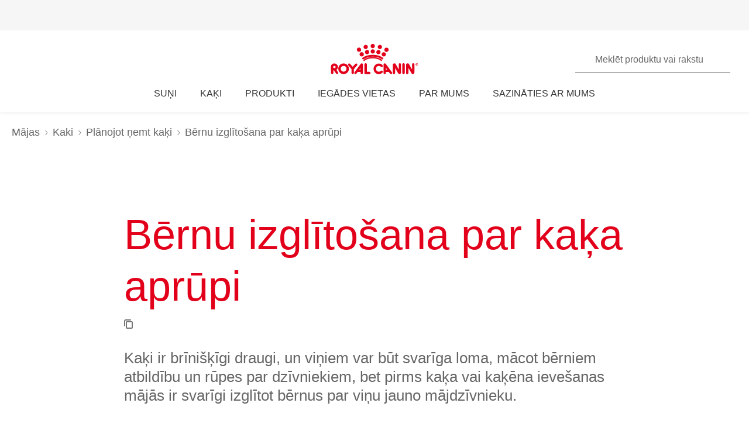

--- FILE ---
content_type: text/html; charset=utf-8
request_url: https://www.royalcanin.com/lv/cats/thinking-of-getting-a-cat/educating-children-on-how-to-care-for-a-cat
body_size: 44530
content:
<!DOCTYPE html><html lang="lv-lv"><head><meta charSet="utf-8"/><meta name="viewport" content="initial-scale=1.0, width=device-width, minimum-scale=1.0"/><link rel="icon" href="https://www.royalcanin.com/favicon.ico"/><link rel="preload" href="https://www.royalcanin.com/static/fonts/dinpro-regular.woff?h=20260107.1" as="font" type="font/woff2" crossorigin=""/><link rel="preload" href="https://www.royalcanin.com/static/fonts/dinpro-regular.woff2?h=20260107.1" as="font" type="font/woff2" crossorigin=""/><link rel="preload" href="https://www.royalcanin.com/static/fonts/dinpro-medium.woff?h=20260107.1" as="font" type="font/woff2" crossorigin=""/><link rel="preload" href="https://www.royalcanin.com/static/fonts/dinpro-medium.woff2?h=20260107.1" as="font" type="font/woff2" crossorigin=""/><link rel="preload" href="https://www.royalcanin.com/static/fonts/dinpro-bold.woff?h=20260107.1" as="font" type="font/woff2" crossorigin=""/><link rel="preload" href="https://www.royalcanin.com/static/fonts/dinpro-bold.woff2?h=20260107.1" as="font" type="font/woff2" crossorigin=""/><link rel="preload" href="https://www.royalcanin.com/static/fonts/dinpro-cond-regular.woff2?h=20260107.1" as="font" type="font/woff2" crossorigin=""/><link rel="preload" href="https://www.royalcanin.com/static/fonts/dinpro-cond-medium.woff2?h=20260107.1" as="font" type="font/woff2" crossorigin=""/><link rel="preload" href="https://www.royalcanin.com/static/fonts/dinpro-cond-bold.woff2?h=20260107.1" as="font" type="font/woff2" crossorigin=""/><style>
  @font-face {
    font-family: RC Type;
    src: url(https://www.royalcanin.com/static/fonts/dinpro-regular.woff2?h=20260107.1) format(woff2),
      url(https://www.royalcanin.com/static/fonts/dinpro-regular.woff?h=20260107.1) format(woff);
    font-weight: 300;
    font-style: normal;
    font-display: swap;
  }

  @font-face {
    font-family: RC Type;
    src: url(https://www.royalcanin.com/static/fonts/dinpro-medium.woff2?h=20260107.1) format(woff2),
      url(https://www.royalcanin.com/static/fonts/dinpro-medium.woff?h=20260107.1) format(woff);
    font-weight: 500;
    font-style: normal;
    font-display: swap;
  }
  @font-face {
    font-family: RC Type;
    src: url(https://www.royalcanin.com/static/fonts/dinpro-bold.woff2?h=20260107.1) format(woff2),
      url(https://www.royalcanin.com/static/fonts/dinpro-bold.woff?h=20260107.1) format(woff);
    font-weight: 700;
    font-style: normal;
    font-display: swap;
  }

  @font-face {
    font-family: RC Type Cond;
    src: url(https://www.royalcanin.com/static/fonts/dinpro-cond-regular.woff2?h=20260107.1) format(woff2);
    font-weight: 300;
    font-style: normal;
    font-display: swap;
  }

  @font-face {
    font-family: RC Type Cond;
    src: url(https://www.royalcanin.com/static/fonts/dinpro-cond-medium.woff2?h=20260107.1) format(woff2);
    font-weight: 500;
    font-style: normal;
    font-display: swap;
  }

  @font-face {
    font-family: RC Type Cond;
    src: url(https://www.royalcanin.com/static/fonts/dinpro-cond-bold.woff2?h=20260107.1) format(woff2);
    font-weight: 700;
    font-style: normal;
    font-display: swap;
  }
</style><title>Piemērotākie kaķi bērniem | Royal Canin LV</title><meta name="description" content="Kaķi ir brīnišķīgi draugi, un viņiem var būt svarīga loma, mācot bērniem atbildību un rūpes par dzīvniekiem, bet pirms kaķa vai kaķēna ievešanas mājās ir svarīgi izglītot bērnus par viņu jauno mājdzīvnieku."/><meta name="twitter:site" content="https://www.royalcanin.com/lv/cats/thinking-of-getting-a-cat/educating-children-on-how-to-care-for-a-cat"/><meta name="twitter:title" content="Piemērotākie kaķi bērniem"/><meta name="twitter:description" content="Kaķi ir brīnišķīgi draugi, un viņiem var būt svarīga loma, mācot bērniem atbildību un rūpes par dzīvniekiem, bet pirms kaķa vai kaķēna ievešanas mājās ir svarīgi izglītot bērnus par viņu jauno mājdzīvnieku."/><meta property="og:url" content="https://www.royalcanin.com/lv/cats/thinking-of-getting-a-cat/educating-children-on-how-to-care-for-a-cat"/><meta property="og:type" content="website"/><meta property="og:title" content="Piemērotākie kaķi bērniem"/><meta property="og:description" content="Kaķi ir brīnišķīgi draugi, un viņiem var būt svarīga loma, mācot bērniem atbildību un rūpes par dzīvniekiem, bet pirms kaķa vai kaķēna ievešanas mājās ir svarīgi izglītot bērnus par viņu jauno mājdzīvnieku."/><link rel="canonical" href="https://www.royalcanin.com/lv/cats/thinking-of-getting-a-cat/educating-children-on-how-to-care-for-a-cat"/><meta name="next-head-count" content="23"/><link rel="preload" href="/_next/static/css/8efded0bd6c20ba7.css" as="style"/><link rel="stylesheet" href="/_next/static/css/8efded0bd6c20ba7.css" data-n-g=""/><link rel="preload" href="/_next/static/css/96d1d467a031fec4.css" as="style"/><link rel="stylesheet" href="/_next/static/css/96d1d467a031fec4.css" data-n-p=""/><noscript data-n-css=""></noscript><script defer="" nomodule="" src="/_next/static/chunks/polyfills-42372ed130431b0a.js"></script><script src="/_next/static/chunks/webpack-13c447acef4f11a9.js" defer=""></script><script src="/_next/static/chunks/main-d7f9598a68d98a8a.js" defer=""></script><script src="/_next/static/chunks/pages/_app-2232625b98ac7934.js" defer=""></script><script src="/_next/static/chunks/508acd78-7001ec40ed458607.js" defer=""></script><script src="/_next/static/chunks/2272ea81-21c84ef36f2c25cd.js" defer=""></script><script src="/_next/static/chunks/2796-0b697308f96c712e.js" defer=""></script><script src="/_next/static/chunks/5866-565ab7728395184a.js" defer=""></script><script src="/_next/static/chunks/1423-ac5822249e8f713c.js" defer=""></script><script src="/_next/static/chunks/3479-9a43d884cdf384b1.js" defer=""></script><script src="/_next/static/chunks/pages/_sites/%5Bsite%5D/%5Blanguage%5D/%5B%5B...path%5D%5D-0fc8ac9abcb73dfc.js" defer=""></script><script src="/_next/static/20260107.1/_buildManifest.js" defer=""></script><script src="/_next/static/20260107.1/_ssgManifest.js" defer=""></script><style data-styled="" data-styled-version="5.3.11">html{-webkit-text-size-adjust:100%;-webkit-scroll-behavior:smooth;-moz-scroll-behavior:smooth;-ms-scroll-behavior:smooth;scroll-behavior:smooth;text-rendering:optimizeLegibility;-webkit-font-smoothing:antialiased;}/*!sc*/
body{font-family:'RC Type',Arial,sans-serif;font-weight:300;font-size:1rem;line-height:1.6;margin:0;color:var(--color-grey-700);width:100%;}/*!sc*/
*,::before,::after{box-sizing:border-box;overflow-wrap:break-word;}/*!sc*/
input,select,textarea,button{font-family:inherit;}/*!sc*/
h1,h2,h3,h4,h5,h6,p{margin:0;padding:0;font-weight:inherit;}/*!sc*/
a{-webkit-text-decoration:underline;text-decoration:underline;color:var(--color-brand-rc-500);}/*!sc*/
ol,ul{list-style:none;margin:0;padding:0;}/*!sc*/
ol li,ul li{margin:0;padding:0;}/*!sc*/
td,th{padding:0;}/*!sc*/
th{font-weight:500;text-align:left;}/*!sc*/
img,embed,object,video,svg{max-width:100%;height:auto;}/*!sc*/
figure{margin:0;}/*!sc*/
fieldset,legend{margin:0;padding:0;border:none;width:100%;}/*!sc*/
b,strong{font-weight:500;}/*!sc*/
.sr-only{position:absolute;width:1px;height:1px;padding:0;margin:-1px;overflow:hidden;-webkit-clip:rect(0,0,0,0);clip:rect(0,0,0,0);border:0;}/*!sc*/
div#mars-footer-panel.mars-footer-mars{background-color:var(--color-grey-900);}/*!sc*/
@media (max-width:767px){div#mars-footer-panel.mars-footer-mars li{border-left:none !important;}}/*!sc*/
div#mars-footer-panel.mars-footer-mars .mars-footer-container{padding-bottom:0.625rem;overflow:hidden;}/*!sc*/
body #nprogress .bar{background:var(--color-brand-rc-500);}/*!sc*/
body #nprogress .peg{box-shadow:0 0 0.625rem var(--color-brand-rc-500),0 0 0.3125rem var(--color-brand-rc-500);}/*!sc*/
body #nprogress .spinner-icon{border-top-color:var(--color-brand-rc-500);border-left-color:var(--color-brand-rc-500);}/*!sc*/
data-styled.g106[id="sc-global-jGHwtU1"]{content:"sc-global-jGHwtU1,"}/*!sc*/
#dvFastForms{display:-webkit-flex:flex-direction:column;display:flex:flex-direction:column;-webkit-flex-wrap:wrap;-ms-flex-wrap:wrap;flex-wrap:wrap;margin:0 auto;max-width:90rem;padding:1.25rem;font-family:'RC Type',Arial,sans-serif;font-weight:300;font-size:1rem;line-height:1.5rem;}/*!sc*/
#dvFastForms .ff-form-main{max-width:42.5rem;}/*!sc*/
.ff-group-row[class*="group-"]{display:-webkit-box;display:-webkit-flex;display:-ms-flexbox;display:flex;-webkit-flex-wrap:wrap;-ms-flex-wrap:wrap;flex-wrap:wrap;}/*!sc*/
.ff-group-row.group-1 > .ff-item-row,.ff-group-row.group-3 > .ff-item-row{width:100%;}/*!sc*/
@media (min-width:768px){.ff-group-row.group-1 > .ff-item-row,.ff-group-row.group-3 > .ff-item-row{width:50%;}}/*!sc*/
.ff-group-row.group-1 > .ff-item-row:first-of-type,.ff-group-row.group-3 > .ff-item-row:first-of-type{width:100%;padding-bottom:1.25rem;}/*!sc*/
.ff-section-header,.ff-group-row.group-5 label{color:var(--color-grey-600);}/*!sc*/
.ff-label-col label{color:var(--color-grey-300);}/*!sc*/
.ff-item-row{padding-top:0;}/*!sc*/
.ff-col-1.ff-label-col,.ff-col-2.ff-field-col{position:relative;width:100%;max-width:100%;}/*!sc*/
.ff-col-1.ff-section-col,.ff-col-1.ff-label-col,.ff-footer-group{padding:0;float:none;}/*!sc*/
@media (min-width:768px){.ff-col-1.ff-section-col,.ff-col-1.ff-label-col,.ff-footer-group{padding:0 2rem 0 0;}}/*!sc*/
.ff-col-2.ff-field-col{padding:0 0 1.875rem;float:none;}/*!sc*/
@media (min-width:768px){.ff-col-2.ff-field-col{padding:0 2rem 1.875rem 0;}}/*!sc*/
.ff-item-row > .ff-col-2 > input{width:100%;border-top-color:transparent;border-left-color:transparent;border-right-color:transparent;border-bottom:0.125rem solid var(--color-grey-300);-webkit-box-shadow:none;box-shadow:none;background-color:transparent;color:var(--color-grey-600);outline:none;z-index:1;}/*!sc*/
.ff-group-row.group-2 > .ff-item-row > .ff-col-2 > textarea{max-width:100%;width:100%;height:12.5rem;border-color:var(--color-grey-300);color:var(--color-grey-600);padding-top:1.875rem;padding-left:1rem;z-index:1;}/*!sc*/
.ff-item-row > .ff-col-2 > select{width:100%;border-top-color:transparent;border-left-color:transparent;border-right-color:transparent;border-bottom-color:var(--color-grey-300);-webkit-box-shadow:none;box-shadow:none;background-color:transparent;color:var(--color-grey-500);border-bottom-width:0.125rem;outline:none;}/*!sc*/
.ff-item-row > .ff-col-2 > .ff-input-type-invalid{width:100%;background:transparent;border-top-color:transparent !important;border-left-color:transparent !important;border-right-color:transparent !important;border-bottom-color:var(--color-functional-red-mid) !important;border-bottom-width:0.125rem !important;}/*!sc*/
.ff-col-2 > .ff-textarea.ff-input-type-invalid{border-top-color:var(--color-grey-300) !important;border-left-color:var(--color-grey-300) !important;border-right-color:var(--color-grey-300) !important;border-bottom-color:var(--color-functional-red-mid) !important;border-bottom-width:0.125rem !important;}/*!sc*/
.ff-col-2 > .ff-invalid-msg{width:100%;position:absolute;bottom:0.3125rem;color:var(--color-functional-red-mid);font-size:0.875rem;}/*!sc*/
.group-2 > .ff-item-row > .ff-col-2 > textarea ~ .ff-invalid-msg{bottom:0.3125rem;}/*!sc*/
#dvFastForms .ff-footer-group > .ff-footer-row > .ff-submit-btn > .btnDiv{text-align:left;margin-top:1.25rem;}/*!sc*/
#dvFastForms .ff-footer-group > .ff-footer-row > .ff-submit-btn > .btnDiv input{margin-left:0;-webkit-appearance:none;-moz-appearance:none;appearance:none;background:var(--color-brand-rc-500);border-color:var(--color-brand-rc-500);border-width:2px;border-radius:0.25rem;border-style:solid;color:var(--color-white);cursor:'pointer';font-family:'RC Type',Arial,sans-serif;font-weight:500;font-size:1rem;line-height:1.625rem;max-width:100%;overflow:hidden;padding:0.5625rem 2rem;position:relative;text-align:center;-webkit-text-decoration:none;text-decoration:none;display:'inline-block';width:'auto';}/*!sc*/
#dvFastForms .ff-footer-group > .ff-footer-row > .ff-submit-btn > .btnDiv input:focus,#dvFastForms .ff-footer-group > .ff-footer-row > .ff-submit-btn > .btnDiv input:active,#dvFastForms .ff-footer-group > .ff-footer-row > .ff-submit-btn > .btnDiv input:hover{background:var(--color-brand-rc-700);border-color:var(--color-brand-rc-700);}/*!sc*/
data-styled.g107[id="sc-global-kErkkA1"]{content:"sc-global-kErkkA1,"}/*!sc*/
.fygTjr{display:block;height:100%;width:100%;}/*!sc*/
.efaSlz{display:block;height:0.75rem;width:0.75rem;}/*!sc*/
data-styled.g109[id="sc-a22c687d-0"]{content:"fygTjr,efaSlz,"}/*!sc*/
.fLQaVG{display:inline-block;position:absolute;width:0.0625rem;height:0.0625rem;overflow:hidden;-webkit-clip:rect(0,0,0,0);clip:rect(0,0,0,0);white-space:nowrap;}/*!sc*/
data-styled.g115[id="sc-a6618c0c-0"]{content:"fLQaVG,"}/*!sc*/
.dQjNaF svg{width:2rem;height:2rem;}/*!sc*/
.dQjNaF svg,.dQjNaF svg *{fill:var(--color-brand-rc-500);}/*!sc*/
data-styled.g116[id="sc-85c32915-0"]{content:"dQjNaF,"}/*!sc*/
main > div > .sc-ddf1937b-0{max-width:897px;padding:0 1.25rem;margin:0 auto 2.5rem;width:100%;font-size:1rem;line-height:1.5;color:var(--color-grey-600);font-family:'RC Type',Arial,sans-serif;}/*!sc*/
.fYxsaL h1{font-size:var(--text-font-size-350);line-height:var(--text-line-height-425);}/*!sc*/
@media (min-width:769px){.fYxsaL h1{font-size:var(--text-font-size-450);line-height:var(--text-line-height-600);}}/*!sc*/
.fYxsaL h1.impact{font-size:var(--text-font-size-450);line-height:var(--text-line-height-425);}/*!sc*/
@media (min-width:769px){.fYxsaL h1.impact{font-size:var(--text-font-size-800);line-height:var(--text-line-height-1000);}}/*!sc*/
.fYxsaL h2{font-size:var(--text-font-size-300);line-height:var(--text-line-height-325);}/*!sc*/
@media (min-width:769px){.fYxsaL h2{font-size:var(--text-font-size-350);line-height:var(--text-line-height-425);}}/*!sc*/
.fYxsaL h3{font-size:var(--text-font-size-250);line-height:var(--text-line-height-325);}/*!sc*/
@media (min-width:769px){.fYxsaL h3{font-size:var(--text-font-size-300);line-height:var(--text-line-height-425);}}/*!sc*/
.fYxsaL h4{font-size:var(--text-font-size-200);line-height:var(--text-line-height-225);}/*!sc*/
@media (min-width:769px){.fYxsaL h4{font-size:var(--text-font-size-225);line-height:var(--text-line-height-325);}}/*!sc*/
.fYxsaL h5{font-size:var(--text-font-size-175);line-height:var(--text-line-height-225);}/*!sc*/
@media (min-width:769px){.fYxsaL h5{font-size:var(--text-font-size-200);line-height:var(--text-line-height-225);}}/*!sc*/
.fYxsaL h6{font-size:var(--text-font-size-150);line-height:var(--text-line-height-225);}/*!sc*/
@media (min-width:769px){.fYxsaL h6{font-size:var(--text-font-size-175);line-height:var(--text-line-height-225);}}/*!sc*/
.fYxsaL h1,.fYxsaL h2,.fYxsaL h3,.fYxsaL h4,.fYxsaL h5,.fYxsaL h6{color:var(--color-brand-rc-500);margin-top:0;margin-bottom:var(--spacing-3);font-weight:300;}/*!sc*/
.fYxsaL p,.fYxsaL li,.fYxsaL span,.fYxsaL label{font-weight:300;}/*!sc*/
.fYxsaL strong,.fYxsaL b{font-weight:500;}/*!sc*/
.fYxsaL ul,.fYxsaL ol{font-size:var(--text-font-size-175);margin:0;list-style-position:outside;padding-left:2.5rem;}/*!sc*/
.fYxsaL ul li,.fYxsaL ol li{padding:0;margin-bottom:0.5rem;line-height:var(--text-line-height-225);position:relative;}/*!sc*/
.fYxsaL ul{list-style-type:disc;}/*!sc*/
.fYxsaL ul ul{list-style-type:circle;margin-top:0.5rem;}/*!sc*/
.fYxsaL ol{list-style:auto;}/*!sc*/
.fYxsaL p{line-height:var(--text-line-height-225);margin-bottom:var(--spacing-3);}/*!sc*/
.fYxsaL a{color:var(--color-grey-700);border-bottom:solid 0.0625rem;border-bottom-color:var(--color-grey-300);-webkit-text-decoration:none;text-decoration:none;font-weight:500;-webkit-transition:0.2s ease-in;transition:0.2s ease-in;-webkit-transition-property:color,border-bottom-color;transition-property:color,border-bottom-color;}/*!sc*/
.fYxsaL a:hover,.fYxsaL a:focus{color:var(--color-brand-rc-500);border-bottom-color:var(--color-brand-rc-500);}/*!sc*/
.fYxsaL a:active{color:var(--color-brand-rc-500);border-bottom-color:var(--color-brand-rc-500);}/*!sc*/
.fYxsaL a svg{fill:currentColor;}/*!sc*/
.fYxsaL a[target='_blank']{position:relative;display:inline-block;border-bottom:none;}/*!sc*/
.fYxsaL a[target='_blank']::before{content:'';position:absolute;left:0;bottom:-0.0625rem;height:0.0625rem;width:calc(100% - 1.3125rem);background-color:var(--color-grey-300);-webkit-transition:0.2s ease-in;transition:0.2s ease-in;-webkit-transition-property:background-color;transition-property:background-color;}/*!sc*/
.fYxsaL a[target='_blank']::after{content:'';display:inline-block;width:1rem;height:1rem;margin-left:0.3125rem;margin-bottom:-0.125rem;background-image:url("data:image/svg+xml,%3Csvg xmlns='http://www.w3.org/2000/svg' xmlns:xlink='http://www.w3.org/1999/xlink' x='0px' y='0px' viewBox='0 0 32 32'%3E%3Cpath fill='%23444444' d='M16,28H6c-3.3,0-6-2.7-6-6V10c0-3.3,2.7-6,6-6h10c3.3,0,6,2.7,6,6v0c0,1.1-0.9,2-2,2s-2-0.9-2-2v0c0-1.1-0.9-2-2-2H6 c-1.1,0-2,0.9-2,2v12c0,1.1,0.9,2,2,2h10c1.1,0,2-0.9,2-2v0c0-1.1,0.9-2,2-2s2,0.9,2,2v0C22,25.3,19.3,28,16,28z M31.7,17 c0-0.1,0.1-0.1,0.1-0.2c0,0,0,0,0,0c0-0.1,0-0.1,0.1-0.2c0-0.1,0-0.1,0.1-0.2c0-0.1,0-0.1,0-0.2c0-0.1,0-0.1,0-0.2c0,0,0,0,0,0 c0,0,0,0,0,0c0,0,0-0.1,0-0.1c0,0,0,0,0,0c0-0.1,0-0.2,0-0.3c0-0.1,0-0.1-0.1-0.2c0-0.1,0-0.1-0.1-0.2c0-0.1-0.1-0.1-0.1-0.2 c0-0.1-0.1-0.1-0.1-0.2c0,0,0,0,0,0l0,0c0,0,0,0,0,0L27.8,9c-0.6-0.9-1.8-1.2-2.8-0.6c-0.9,0.6-1.2,1.9-0.6,2.8l1.8,2.8H16 c-1.1,0-2,0.9-2,2c0,1.1,0.9,2,2,2h10.2l-2,2.9c-0.6,0.9-0.4,2.2,0.5,2.8c0.3,0.2,0.7,0.3,1.1,0.3c0.6,0,1.3-0.3,1.7-0.9l4.1-6 c0,0,0,0,0,0c0,0,0,0,0,0C31.7,17.1,31.7,17,31.7,17z'/%3E%3C/svg%3E");background-position:right center;background-repeat:no-repeat;background-size:1rem 1rem;}/*!sc*/
.fYxsaL a[target='_blank']:hover::before,.fYxsaL a[target='_blank']:focus::before{background-color:var(--color-brand-rc-700);}/*!sc*/
.fYxsaL a[target='_blank']:hover::after,.fYxsaL a[target='_blank']:focus::after{background-image:url("data:image/svg+xml,%3Csvg xmlns='http://www.w3.org/2000/svg' xmlns:xlink='http://www.w3.org/1999/xlink' x='0px' y='0px' viewBox='0 0 32 32'%3E%3Cpath fill='%23960011' d='M16,28H6c-3.3,0-6-2.7-6-6V10c0-3.3,2.7-6,6-6h10c3.3,0,6,2.7,6,6v0c0,1.1-0.9,2-2,2s-2-0.9-2-2v0c0-1.1-0.9-2-2-2H6 c-1.1,0-2,0.9-2,2v12c0,1.1,0.9,2,2,2h10c1.1,0,2-0.9,2-2v0c0-1.1,0.9-2,2-2s2,0.9,2,2v0C22,25.3,19.3,28,16,28z M31.7,17 c0-0.1,0.1-0.1,0.1-0.2c0,0,0,0,0,0c0-0.1,0-0.1,0.1-0.2c0-0.1,0-0.1,0.1-0.2c0-0.1,0-0.1,0-0.2c0-0.1,0-0.1,0-0.2c0,0,0,0,0,0 c0,0,0,0,0,0c0,0,0-0.1,0-0.1c0,0,0,0,0,0c0-0.1,0-0.2,0-0.3c0-0.1,0-0.1-0.1-0.2c0-0.1,0-0.1-0.1-0.2c0-0.1-0.1-0.1-0.1-0.2 c0-0.1-0.1-0.1-0.1-0.2c0,0,0,0,0,0l0,0c0,0,0,0,0,0L27.8,9c-0.6-0.9-1.8-1.2-2.8-0.6c-0.9,0.6-1.2,1.9-0.6,2.8l1.8,2.8H16 c-1.1,0-2,0.9-2,2c0,1.1,0.9,2,2,2h10.2l-2,2.9c-0.6,0.9-0.4,2.2,0.5,2.8c0.3,0.2,0.7,0.3,1.1,0.3c0.6,0,1.3-0.3,1.7-0.9l4.1-6 c0,0,0,0,0,0c0,0,0,0,0,0C31.7,17.1,31.7,17,31.7,17z'/%3E%3C/svg%3E");}/*!sc*/
.fYxsaL abbr[title]{border-bottom:none;-webkit-text-decoration:underline dotted;text-decoration:underline dotted;}/*!sc*/
data-styled.g141[id="sc-ddf1937b-0"]{content:"fYxsaL,"}/*!sc*/
.jHWiek{object-fit:contain;display:block;width:100%;height:auto;aspect-ratio:auto;}/*!sc*/
.jHBMWe{object-fit:contain;display:block;width:100%;height:auto;aspect-ratio:16/9;}/*!sc*/
data-styled.g145[id="sc-de70b4c4-0"]{content:"jHWiek,jHBMWe,"}/*!sc*/
.dJxuIM{height:0.9375rem;display:-webkit-box;display:-webkit-flex;display:-ms-flexbox;display:flex;-webkit-box-pack:center;-webkit-justify-content:center;-ms-flex-pack:center;justify-content:center;-webkit-align-items:center;-webkit-box-align:center;-ms-flex-align:center;align-items:center;}/*!sc*/
.dJxuIM rc-icon{height:1.25rem;width:100%;}/*!sc*/
[dir='rtl'] .sc-df50dcd7-0{-webkit-transform:rotate(180deg);-ms-transform:rotate(180deg);transform:rotate(180deg);}/*!sc*/
@media (min-width:768px){.dJxuIM{height:1.25rem;}}/*!sc*/
data-styled.g149[id="sc-df50dcd7-0"]{content:"dJxuIM,"}/*!sc*/
.juvuNU{display:-webkit-box;display:-webkit-flex;display:-ms-flexbox;display:flex;-webkit-align-items:center;-webkit-box-align:center;-ms-flex-align:center;align-items:center;-webkit-text-decoration:none;text-decoration:none;cursor:pointer;}/*!sc*/
.juvuNU > span{background-color:var(--color-brand-rc-500);}/*!sc*/
.juvuNU > span > .sc-df50dcd7-0{color:var(--color-white);}/*!sc*/
.juvuNU > p{border-bottom:1px solid transparent;-webkit-transition:0.2s ease-in-out;transition:0.2s ease-in-out;-webkit-transition-property:color,border-bottom;transition-property:color,border-bottom;color:var(--color-grey-800);}/*!sc*/
.juvuNU > p:hover{border-bottom:1px solid inherit;}/*!sc*/
.juvuNU > p:hover{color:var(--color-brand-rc-500);}/*!sc*/
@media (min-width:1024px){.juvuNU{bottom:0.9375rem;}}/*!sc*/
data-styled.g150[id="sc-df50dcd7-1"]{content:"juvuNU,"}/*!sc*/
.efoyKv{font-size:1rem;line-height:1.25rem;font-weight:700;margin-right:0.5rem;}/*!sc*/
[dir='rtl'] .sc-df50dcd7-2{margin-right:0;margin-left:0.5rem;}/*!sc*/
@media (min-width:1024px){.efoyKv{margin-right:1rem;font-size:1.375rem;line-height:1.625rem;}[dir='rtl'] .sc-df50dcd7-2{margin-right:0;margin-left:1rem;}}/*!sc*/
data-styled.g151[id="sc-df50dcd7-2"]{content:"efoyKv,"}/*!sc*/
.hkywhN{-webkit-flex-shrink:0;-ms-flex-negative:0;flex-shrink:0;border-radius:50%;display:-webkit-box;display:-webkit-flex;display:-ms-flexbox;display:flex;-webkit-box-pack:center;-webkit-justify-content:center;-ms-flex-pack:center;justify-content:center;-webkit-align-items:center;-webkit-box-align:center;-ms-flex-align:center;align-items:center;height:3.125rem;width:3.125rem;}/*!sc*/
@media (min-width:1024px){.hkywhN{height:5rem;width:5rem;}}/*!sc*/
data-styled.g152[id="sc-df50dcd7-3"]{content:"hkywhN,"}/*!sc*/
.ewWsJF{color:var(--color-grey-800);display:-webkit-box;display:-webkit-flex;display:-ms-flexbox;display:flex;-webkit-flex-direction:row;-ms-flex-direction:row;flex-direction:row;-webkit-align-items:center;-webkit-box-align:center;-ms-flex-align:center;align-items:center;}/*!sc*/
.ewWsJF svg,.ewWsJF svg *{fill:var(--color-grey-800);}/*!sc*/
.ewWsJF > div{display:-webkit-box;display:-webkit-flex;display:-ms-flexbox;display:flex;}/*!sc*/
.ewWsJF svg{width:1rem;height:1rem;}/*!sc*/
data-styled.g153[id="sc-ea638b23-0"]{content:"ewWsJF,"}/*!sc*/
.gDijds{font-weight:700;font-size:1.125rem;line-height:1.5rem;margin-left:0.625rem;}/*!sc*/
[dir='rtl'] .sc-ea638b23-1{margin-left:0;margin-right:0.625rem;}/*!sc*/
data-styled.g154[id="sc-ea638b23-1"]{content:"gDijds,"}/*!sc*/
.fBaaXz{color:var(--color-grey-700);}/*!sc*/
.fBaaXz rc-icon{width:1rem;height:1rem;}/*!sc*/
data-styled.g155[id="sc-ea638b23-2"]{content:"fBaaXz,"}/*!sc*/
.gLgAvr{background-color:var(--color-grey-900);line-height:1.6;text-align:left;box-sizing:border-box;overflow-wrap:break-word;}/*!sc*/
.gLgAvr *{color:var(--color-white);}/*!sc*/
.gLgAvr *,.gLgAvr::before,.gLgAvr::after{box-sizing:border-box;overflow-wrap:break-word;}/*!sc*/
.gLgAvr a,.gLgAvr button{display:inline;border-bottom:solid 0.0625rem;border-bottom-color:transparent;-webkit-text-decoration:none;text-decoration:none;font-weight:500;-webkit-transition:0.2s ease-in;transition:0.2s ease-in;-webkit-transition-property:border-bottom-color;transition-property:border-bottom-color;}/*!sc*/
.gLgAvr a:hover,.gLgAvr button:hover,.gLgAvr a:focus,.gLgAvr button:focus{border-bottom-color:var(--color-white);}/*!sc*/
.gLgAvr a *,.gLgAvr button *{fill:currentColor;}/*!sc*/
.gLgAvr svg{width:1rem;height:1rem;}/*!sc*/
.gLgAvr ul{list-style:none;}/*!sc*/
data-styled.g187[id="sc-47c7abe7-0"]{content:"gLgAvr,"}/*!sc*/
.hHNuQs{max-width:90rem;width:100%;margin:0 auto;padding-top:0.0625rem;}/*!sc*/
@media (min-width:768px){.hHNuQs{padding:1.25rem;display:-webkit-box;display:-webkit-flex;display:-ms-flexbox;display:flex;-webkit-flex-direction:column;-ms-flex-direction:column;flex-direction:column;}}/*!sc*/
data-styled.g188[id="sc-47c7abe7-1"]{content:"hHNuQs,"}/*!sc*/
.iPFwTO{width:100%;display:-webkit-box;display:-webkit-flex;display:-ms-flexbox;display:flex;-webkit-flex-wrap:wrap;-ms-flex-wrap:wrap;flex-wrap:wrap;-webkit-align-items:center;-webkit-box-align:center;-ms-flex-align:center;align-items:center;margin:0;padding:1.5625rem 1.25rem 0.3125rem;border-bottom:solid 0.0625rem var(--color-grey-200);}/*!sc*/
@media (min-width:768px){.iPFwTO{padding:0.4375rem 0 1.3125rem 0;-webkit-box-pack:justify;-webkit-justify-content:space-between;-ms-flex-pack:justify;justify-content:space-between;-webkit-order:-1;-ms-flex-order:-1;order:-1;}[dir='rtl'] .sc-47c7abe7-2{padding-right:2.5rem;}}/*!sc*/
data-styled.g189[id="sc-47c7abe7-2"]{content:"iPFwTO,"}/*!sc*/
.fqxCmS{display:inline-block;margin-right:0.5625rem;-webkit-transform:translateY(2px);-ms-transform:translateY(2px);transform:translateY(2px);background-color:var(--color-grey-900);}/*!sc*/
[dir='rtl'] a .sc-47c7abe7-3,[dir='rtl'] button .fqxCmS{margin-right:0;margin-left:0.5625rem;}/*!sc*/
.fqxCmS rc-icon{width:1rem;height:1rem;}/*!sc*/
data-styled.g190[id="sc-47c7abe7-3"]{content:"fqxCmS,"}/*!sc*/
.dGItfc{display:-webkit-box;display:-webkit-flex;display:-ms-flexbox;display:flex;-webkit-flex-wrap:wrap;-ms-flex-wrap:wrap;flex-wrap:wrap;}/*!sc*/
data-styled.g191[id="sc-47c7abe7-4"]{content:"dGItfc,"}/*!sc*/
.fvgUVY{margin:0 0.625rem 0.75rem 0;}/*!sc*/
[dir='rtl'] .sc-47c7abe7-5{margin:0 0 0.75rem 0.625rem;}/*!sc*/
.fvgUVY a{display:-webkit-box;display:-webkit-flex;display:-ms-flexbox;display:flex;-webkit-align-items:center;-webkit-box-align:center;-ms-flex-align:center;align-items:center;padding:0;}/*!sc*/
@media (min-width:768px){.fvgUVY{margin:0 2.1875rem 0 0;}[dir='rtl'] .sc-47c7abe7-5{margin:0 0 0 2.1875rem;}}/*!sc*/
data-styled.g192[id="sc-47c7abe7-5"]{content:"fvgUVY,"}/*!sc*/
.kVWnsC{margin:0 0.625rem 0.75rem 0;display:-webkit-box;display:-webkit-flex;display:-ms-flexbox;display:flex;-webkit-align-items:center;-webkit-box-align:center;-ms-flex-align:center;align-items:center;-webkit-box-pack:center;-webkit-justify-content:center;-ms-flex-pack:center;justify-content:center;}/*!sc*/
[dir='rtl'] .sc-47c7abe7-6{margin:0 0 0.75rem 0.625rem;}/*!sc*/
.kVWnsC a{display:-webkit-box;display:-webkit-flex;display:-ms-flexbox;display:flex;-webkit-align-items:center;-webkit-box-align:center;-ms-flex-align:center;align-items:center;padding:0;}/*!sc*/
@media (min-width:768px){.kVWnsC{margin:0 2.1875rem 0 0;}[dir='rtl'] .sc-47c7abe7-6{margin:0 0 0 2.1875rem;}}/*!sc*/
.kVWnsC button{padding:0;color:var(--color-white);}/*!sc*/
.kVWnsC button:hover,.kVWnsC button:focus{color:var(--color-white);}/*!sc*/
.kVWnsC button div{background-color:var(--color-grey-800);padding-bottom:0.125rem;}/*!sc*/
data-styled.g193[id="sc-47c7abe7-6"]{content:"kVWnsC,"}/*!sc*/
.cfsEhs{display:-webkit-inline-box;display:-webkit-inline-flex;display:-ms-inline-flexbox;display:inline-flex;-webkit-align-items:center;-webkit-box-align:center;-ms-flex-align:center;align-items:center;-webkit-box-pack:center;-webkit-justify-content:center;-ms-flex-pack:center;justify-content:center;margin-right:0.5625rem;-webkit-transform:translateY(0.125rem);-ms-transform:translateY(0.125rem);transform:translateY(0.125rem);background-color:var(--color-grey-900);width:1.375rem;height:1.375rem;}/*!sc*/
[dir='rtl'] .sc-47c7abe7-7{margin-right:0;margin-left:0.5625rem;}/*!sc*/
.cfsEhs rc-icon{width:1.375rem;height:0.6875rem;fill:currentColor;-webkit-transform:scaleX(1.3);-ms-transform:scaleX(1.3);transform:scaleX(1.3);-webkit-transform-origin:center;-ms-transform-origin:center;transform-origin:center;}/*!sc*/
data-styled.g194[id="sc-47c7abe7-7"]{content:"cfsEhs,"}/*!sc*/
.jGrhTF{margin:0 0.625rem 0.9375rem 0;background:none;color:inherit;border:none;padding:0;font:inherit;cursor:pointer;}/*!sc*/
[dir='rtl'] .sc-47c7abe7-8{margin:0 0 0.9375rem 0.625rem;}/*!sc*/
@media (min-width:768px){.jGrhTF{margin:0;}[dir='rtl'] .sc-47c7abe7-8{margin:0;}}/*!sc*/
.jGrhTF svg{width:1.375rem;height:0.6875rem;}/*!sc*/
data-styled.g195[id="sc-47c7abe7-8"]{content:"jGrhTF,"}/*!sc*/
.jGTBsR{width:100%;border-bottom:solid 0.0625rem var(--color-grey-200);margin:0;padding:0;}/*!sc*/
@media (min-width:768px){.jGTBsR{display:-webkit-box;display:-webkit-flex;display:-ms-flexbox;display:flex;}}/*!sc*/
data-styled.g196[id="sc-47c7abe7-9"]{content:"jGTBsR,"}/*!sc*/
.fbLNwR{padding-block:0.75rem;padding-inline:1.25rem 0.375rem;border-bottom:solid 0.0625rem var(--color-grey-200);text-align:start;}/*!sc*/
.fbLNwR:last-child{border-bottom:none;}/*!sc*/
@media (min-width:768px){.fbLNwR{-webkit-flex:0 0 auto;-ms-flex:0 0 auto;flex:0 0 auto;width:calc(100% / 6);padding:1.25rem 2.5rem 1.25rem 0;border-bottom:none;}}/*!sc*/
data-styled.g197[id="sc-47c7abe7-10"]{content:"fbLNwR,"}/*!sc*/
.CNMem{display:-webkit-box;display:-webkit-flex;display:-ms-flexbox;display:flex;-webkit-align-items:center;-webkit-box-align:center;-ms-flex-align:center;align-items:center;-webkit-box-pack:justify;-webkit-justify-content:space-between;-ms-flex-pack:justify;justify-content:space-between;width:100%;text-transform:uppercase;}/*!sc*/
@media (min-width:768px){.CNMem{display:inline-block;padding-bottom:0.5rem;}}/*!sc*/
data-styled.g198[id="sc-47c7abe7-11"]{content:"CNMem,"}/*!sc*/
.hUoDQY{margin:0;padding:0;}/*!sc*/
.hUoDQY a{font-size:0.875rem;}/*!sc*/
@media (max-width:767px){.hUoDQY{max-height:0;overflow:hidden;-webkit-transition:0.15s ease-in-out;transition:0.15s ease-in-out;-webkit-transition-property:max-height;transition-property:max-height;}}/*!sc*/
data-styled.g199[id="sc-47c7abe7-12"]{content:"hUoDQY,"}/*!sc*/
.kiNpCh{padding:0 0 0.375rem 0;line-height:1.25;}/*!sc*/
data-styled.g200[id="sc-47c7abe7-13"]{content:"kiNpCh,"}/*!sc*/
.ikPCDE{width:2.5rem;height:2.5rem;display:-webkit-box;display:-webkit-flex;display:-ms-flexbox;display:flex;-webkit-align-items:center;-webkit-box-align:center;-ms-flex-align:center;align-items:center;-webkit-box-pack:center;-webkit-justify-content:center;-ms-flex-pack:center;justify-content:center;cursor:pointer;}/*!sc*/
.ikPCDE svg{width:0.5625rem;height:0.3125rem;fill:currentColor;}/*!sc*/
@media (min-width:768px){.ikPCDE{display:none;}}/*!sc*/
data-styled.g201[id="sc-47c7abe7-14"]{content:"ikPCDE,"}/*!sc*/
.jDkloG{-webkit-transition:0.15s ease-in-out;transition:0.15s ease-in-out;-webkit-transition-property:-webkit-transform;-webkit-transition-property:transform;transition-property:transform;-webkit-transform:rotate(180deg);-ms-transform:rotate(180deg);transform:rotate(180deg);width:0.75rem;height:0.75rem;display:-webkit-box;display:-webkit-flex;display:-ms-flexbox;display:flex;-webkit-box-pack:center;-webkit-justify-content:center;-ms-flex-pack:center;justify-content:center;-webkit-align-items:center;-webkit-box-align:center;-ms-flex-align:center;align-items:center;}/*!sc*/
.jDkloG rc-icon{width:0.75rem;height:0.75rem;}/*!sc*/
@media (min-width:768px){.jDkloG{display:none;}}/*!sc*/
data-styled.g203[id="sc-47c7abe7-16"]{content:"jDkloG,"}/*!sc*/
.djsfZD{display:-webkit-box;display:-webkit-flex;display:-ms-flexbox;display:flex;-webkit-flex-wrap:wrap;-ms-flex-wrap:wrap;flex-wrap:wrap;}/*!sc*/
@media (min-width:768px){.djsfZD{-webkit-flex-wrap:nowrap;-ms-flex-wrap:nowrap;flex-wrap:nowrap;gap:1.25rem;-webkit-box-pack:justify;-webkit-justify-content:space-between;-ms-flex-pack:justify;justify-content:space-between;}[dir='rtl'] .sc-47c7abe7-17{margin-inline:2.5rem;}}/*!sc*/
data-styled.g204[id="sc-47c7abe7-17"]{content:"djsfZD,"}/*!sc*/
.gmcGZK{display:-webkit-box;display:-webkit-flex;display:-ms-flexbox;display:flex;-webkit-flex-direction:column;-ms-flex-direction:column;flex-direction:column;padding:1.25rem;font-weight:500;}/*!sc*/
@media (min-width:768px){.gmcGZK{padding:1.25rem 0;}}/*!sc*/
data-styled.g211[id="sc-ab9235e0-0"]{content:"gmcGZK,"}/*!sc*/
.dvhoFo{margin:0;font-size:1rem;padding-bottom:1.125rem;text-align:start;}/*!sc*/
data-styled.g212[id="sc-ab9235e0-1"]{content:"dvhoFo,"}/*!sc*/
.fluSAE{margin:0;font-size:0.875rem;line-height:1.125rem;padding-bottom:1.5625rem;text-align:start;}/*!sc*/
@media (min-width:768px){.fluSAE{padding-bottom:1.25rem;}}/*!sc*/
data-styled.g213[id="sc-ab9235e0-2"]{content:"fluSAE,"}/*!sc*/
.jkxhiN{display:-webkit-box;display:-webkit-flex;display:-ms-flexbox;display:flex;-webkit-flex-direction:row;-ms-flex-direction:row;flex-direction:row;-webkit-flex-wrap:wrap;-ms-flex-wrap:wrap;flex-wrap:wrap;margin:0;padding:0;}/*!sc*/
data-styled.g214[id="sc-ab9235e0-3"]{content:"jkxhiN,"}/*!sc*/
.ubvOQ{padding-right:1.25rem;}/*!sc*/
[dir='rtl'] .sc-ab9235e0-4:first-child{padding-right:0;}/*!sc*/
.ubvOQ a{white-space:nowrap;}/*!sc*/
data-styled.g215[id="sc-ab9235e0-4"]{content:"ubvOQ,"}/*!sc*/
.bsKQjZ{display:inline-block;margin-right:0.4375rem;-webkit-transform:translateY(2px);-ms-transform:translateY(2px);transform:translateY(2px);background-color:var(--color-grey-900);}/*!sc*/
.bsKQjZ rc-icon{width:1rem;height:1rem;}/*!sc*/
[dir='rtl'] a .sc-ab9235e0-5,[dir='rtl'] button .bsKQjZ{margin-right:0;margin-left:0.5625rem;}/*!sc*/
data-styled.g216[id="sc-ab9235e0-5"]{content:"bsKQjZ,"}/*!sc*/
.bzOwlA{display:block;width:100%;height:auto;aspect-ratio:2.16/1;}/*!sc*/
.gvaLQK{display:block;width:100%;height:auto;aspect-ratio:1/1;}/*!sc*/
data-styled.g217[id="sc-e7710c06-0"]{content:"bzOwlA,gvaLQK,"}/*!sc*/
.kuwAMx.header__page-overlay{display:none;}/*!sc*/
@media (min-width:768px){.kuwAMx.header__page-overlay{position:fixed;z-index:800;top:0;left:0;right:0;bottom:0;background:rgba(0,0,0,0.5);}.kuwAMx.header__page-overlay--active{display:block;}}/*!sc*/
data-styled.g218[id="sc-eb1a1f0f-0"]{content:"kuwAMx,"}/*!sc*/
.eSftXA{z-index:899;font-family:'RC Type',Arial,sans-serif;font-weight:300;font-size:1rem;line-height:1.6;text-align:start;color:var(--color-grey-700);box-sizing:border-box;overflow-wrap:break-word;position:fixed;top:100vh;left:0;width:100%;height:0;margin:0;opacity:0;padding:0;background:var(--color-white);list-style:none;-webkit-transition:0.25s cubic-bezier(0.81,0.23,0.23,0.76);transition:0.25s cubic-bezier(0.81,0.23,0.23,0.76);-webkit-transition-property:top,height,opacity;transition-property:top,height,opacity;}/*!sc*/
.eSftXA *,.eSftXA::before,.eSftXA::after{box-sizing:border-box;overflow-wrap:break-word;}/*!sc*/
@media (min-width:768px){.eSftXA{position:relative;top:0;height:auto;display:-webkit-box;display:-webkit-flex;display:-ms-flexbox;display:flex;-webkit-align-items:center;-webkit-box-align:center;-ms-flex-align:center;align-items:center;-webkit-flex-wrap:wrap;-ms-flex-wrap:wrap;flex-wrap:wrap;-webkit-box-pack:center;-webkit-justify-content:center;-ms-flex-pack:center;justify-content:center;opacity:1;}}/*!sc*/
.eSftXA ul{list-style:none;}/*!sc*/
data-styled.g225[id="sc-e08ad413-0"]{content:"eSftXA,"}/*!sc*/
.coxWBk{color:var(--color-brand-rc-500);}/*!sc*/
data-styled.g226[id="sc-e08ad413-1"]{content:"coxWBk,"}/*!sc*/
.bYizNp{padding:0;margin:0;border-bottom:solid 0.0625rem var(--color-grey-300);}/*!sc*/
.bYizNp:first-child{border-top:solid 0.0625rem var(--color-grey-300);}/*!sc*/
@media (min-width:768px){.bYizNp:first-child{border-top:0;}}/*!sc*/
@media (min-width:768px){.bYizNp{border-bottom:0;}}/*!sc*/
.bYizNp > a,.bYizNp > button{position:relative;-webkit-text-decoration:none;text-decoration:none;color:var(--color-grey-700);-webkit-transition:0.2s ease-in-out;transition:0.2s ease-in-out;-webkit-transition-property:color,border-bottom-color,background-color;transition-property:color,border-bottom-color,background-color;font-weight:500;padding-block:0.9375rem;padding-inline:2.125rem 3.75rem;}/*!sc*/
.bYizNp > a .sc-e08ad413-1,.bYizNp > button .sc-e08ad413-1{color:currentColor;}/*!sc*/
@media (min-width:768px){.bYizNp > a,.bYizNp > button{color:var(--color-grey-800);}.bYizNp > a .sc-e08ad413-1,.bYizNp > button .sc-e08ad413-1{display:none;}}/*!sc*/
.bYizNp > a:hover,.bYizNp > button:hover{color:var(--color-brand-rc-500);}/*!sc*/
.bYizNp > a:hover .sc-e08ad413-1,.bYizNp > button:hover .sc-e08ad413-1{color:var(--color-brand-rc-500);}/*!sc*/
.bYizNp > a:hover .sc-e08ad413-1 svg,.bYizNp > button:hover .sc-e08ad413-1 svg,.bYizNp > a:hover .sc-e08ad413-1 svg *,.bYizNp > button:hover .sc-e08ad413-1 svg *{fill:var(--color-brand-rc-500);}/*!sc*/
.bYizNp > a:hover .sc-e08ad413-1 rc-icon,.bYizNp > button:hover .sc-e08ad413-1 rc-icon{color:var(--color-brand-rc-500);}/*!sc*/
@media (max-width:767px){.bYizNp > a,.bYizNp > button{display:block;}}/*!sc*/
@media (min-width:768px){.bYizNp > a,.bYizNp > button{padding:1.25rem;white-space:nowrap;border-bottom:0;}.bYizNp > a::after,.bYizNp > button::after{content:'';position:absolute;display:inline-block;height:0.0625rem;left:0;right:0;margin:auto;bottom:1.25rem;width:calc(100% - 2.5rem);background-color:transparent;-webkit-transition:0.2s ease-in-out;transition:0.2s ease-in-out;-webkit-transition-property:background-color;transition-property:background-color;}.bYizNp > a:hover::after,.bYizNp > button:hover::after{background-color:var(--color-brand-rc-500);}}/*!sc*/
data-styled.g227[id="sc-e08ad413-2"]{content:"bYizNp,"}/*!sc*/
.hPuSti{margin:0.75rem;}/*!sc*/
@media (min-width:768px){.hPuSti{display:none;}}/*!sc*/
data-styled.g228[id="sc-e08ad413-3"]{content:"hPuSti,"}/*!sc*/
.lntULr{padding:0.3125rem 3.75rem 0.3125rem 2.125rem;}/*!sc*/
@media (max-width:767px){[dir='rtl'] .sc-e08ad413-4{padding:0.3125rem 2.125rem 0.3125rem 2.125rem;}}/*!sc*/
@media (min-width:768px){.lntULr{padding:0.25rem 0 0.125rem;text-align:start;}}/*!sc*/
.lntULr a{position:relative;-webkit-text-decoration:none;text-decoration:none;color:var(--color-grey-700);-webkit-transition:0.2s ease-in-out;transition:0.2s ease-in-out;-webkit-transition-property:color,border-bottom-color,background-color;transition-property:color,border-bottom-color,background-color;border-bottom:solid 0.0625rem;border-bottom-color:transparent;line-height:inherit;color:var(--color-grey-500) !important;}/*!sc*/
.lntULr a .sc-e08ad413-1{color:currentColor;}/*!sc*/
@media (min-width:768px){.lntULr a{color:var(--color-grey-800);}.lntULr a .sc-e08ad413-1{display:none;}}/*!sc*/
.lntULr a:hover{color:var(--color-brand-rc-500);}/*!sc*/
.lntULr a:hover .sc-e08ad413-1{color:var(--color-brand-rc-500);}/*!sc*/
.lntULr a:hover .sc-e08ad413-1 svg,.lntULr a:hover .sc-e08ad413-1 svg *{fill:var(--color-brand-rc-500);}/*!sc*/
.lntULr a:hover .sc-e08ad413-1 rc-icon{color:var(--color-brand-rc-500);}/*!sc*/
.lntULr a:hover{border-bottom-color:var(--color-brand-rc-500);color:var(--color-brand-rc-500) !important;}/*!sc*/
.lntULr .submenu-parent-link{font-weight:500;}/*!sc*/
data-styled.g229[id="sc-e08ad413-4"]{content:"lntULr,"}/*!sc*/
.dpsuRO{width:100%;padding-bottom:1.875rem;display:none;}/*!sc*/
@media (min-width:768px){.dpsuRO{display:-webkit-box;display:-webkit-flex;display:-ms-flexbox;display:flex;-webkit-box-pack:justify;-webkit-justify-content:space-between;-ms-flex-pack:justify;justify-content:space-between;position:absolute;left:50%;width:100%;padding:0;max-width:1120px;-webkit-transform:translate(-50%,0);-ms-transform:translate(-50%,0);transform:translate(-50%,0);-webkit-transition:opacity 0.2s linear;transition:opacity 0.2s linear;background:var(--color-white);box-shadow:0 0.125rem 0.25rem rgba(0,0,0,0.06);opacity:0;visibility:hidden;border-bottom:0;}}/*!sc*/
.iVHvax{width:100%;padding-bottom:1.875rem;display:none;}/*!sc*/
@media (min-width:768px){.iVHvax{display:-webkit-box;display:-webkit-flex;display:-ms-flexbox;display:flex;-webkit-box-pack:justify;-webkit-justify-content:space-between;-ms-flex-pack:justify;justify-content:space-between;position:absolute;left:50%;width:100%;padding:2.5rem;max-width:1120px;-webkit-transform:translate(-50%,0);-ms-transform:translate(-50%,0);transform:translate(-50%,0);-webkit-transition:opacity 0.2s linear;transition:opacity 0.2s linear;background:var(--color-white);box-shadow:0 0.125rem 0.25rem rgba(0,0,0,0.06);opacity:0;visibility:hidden;border-bottom:0;}}/*!sc*/
data-styled.g230[id="sc-e08ad413-5"]{content:"dpsuRO,iVHvax,"}/*!sc*/
.PBrUP{text-align:start;}/*!sc*/
@media (min-width:768px){.PBrUP{-webkit-flex:0 0 auto;-ms-flex:0 0 auto;flex:0 0 auto;width:50%;padding-right:1.25rem;padding:2.5rem;width:auto;}}/*!sc*/
.cmmYtg{text-align:start;}/*!sc*/
@media (min-width:768px){.cmmYtg{-webkit-flex:0 0 auto;-ms-flex:0 0 auto;flex:0 0 auto;width:50%;padding-right:1.25rem;width:calc(50% - 6.25rem);}}/*!sc*/
data-styled.g231[id="sc-e08ad413-6"]{content:"PBrUP,cmmYtg,"}/*!sc*/
.oQSzb{text-align:start;font-family:inherit;cursor:pointer;width:100%;border:none;font-size:1rem;line-height:1.6rem;background:var(--color-white);}/*!sc*/
@media (max-width:767px){.oQSzb:hover::after{background-color:transparent;}}/*!sc*/
@media (min-width:768px){.oQSzb{color:var(--color-grey-800) !important;padding:1.25rem 1.25rem;border-bottom:0;}.oQSzb:hover{color:var(--color-brand-rc-500) !important;}}/*!sc*/
.oQSzb .sc-e08ad413-1{display:inline-block;width:1.5rem;height:1.5rem;position:absolute;right:2rem;top:50%;-webkit-transform:translateY(-50%);-ms-transform:translateY(-50%);transform:translateY(-50%);font-size:1.375rem;color:primary:var(--color-grey-500);secondary:var(--color-icon-secondary);invert:var(-color-icon-invert);success:var(--color-icon-success);information:var(--color-icon-information);tertiary:var(--color-icon-tertiary);warning:var(--color-icon-warning);error:var(--color-icon-error);disable:var(--color-icon-disable);white:var(--color-white);-webkit-transition:fill 0.2s ease-in-out;transition:fill 0.2s ease-in-out;}/*!sc*/
.oQSzb .sc-e08ad413-1 brand{primary:var(--color-icon-brand-primary);primary-invert:var(--color-icon-brand-primary-invert);secondary:var(--color-icon-brand-secondary);secondary-invert:var(--color-icon-brand-secondary-invert);}/*!sc*/
[dir='rtl'] .sc-e08ad413-7 .sc-e08ad413-1{right:85%;}/*!sc*/
@media (min-width:768px){.oQSzb .sc-e08ad413-1{display:none;}}/*!sc*/
.oQSzb a span{width:1.5rem;height:1.5rem;}/*!sc*/
data-styled.g232[id="sc-e08ad413-7"]{content:"oQSzb,"}/*!sc*/
.csiJSy{font-weight:500;}/*!sc*/
@media (max-width:767px){.csiJSy{padding:0.9375rem 3.75rem 0.3125rem 2.125rem;}[dir='rtl'] .sc-e08ad413-8{padding-right:2.125rem;}}/*!sc*/
data-styled.g233[id="sc-e08ad413-8"]{content:"csiJSy,"}/*!sc*/
.cJDVii{display:-webkit-box;display:-webkit-flex;display:-ms-flexbox;display:flex;}/*!sc*/
data-styled.g234[id="sc-e08ad413-9"]{content:"cJDVii,"}/*!sc*/
.gobcwn{width:12.5rem;height:12.5rem;display:none;-webkit-align-items:center;-webkit-box-align:center;-ms-flex-align:center;align-items:center;-webkit-box-pack:center;-webkit-justify-content:center;-ms-flex-pack:center;justify-content:center;}/*!sc*/
.gobcwn img{max-width:100%;max-height:100%;height:auto;}/*!sc*/
@media (min-width:768px){.gobcwn{display:-webkit-box;display:-webkit-flex;display:-ms-flexbox;display:flex;margin-left:auto;}}/*!sc*/
data-styled.g235[id="sc-5428167c-0"]{content:"gobcwn,"}/*!sc*/
.hZJons{width:100%;}/*!sc*/
@media (max-width:767px){.hZJons{padding:1.4375rem 2.125rem 4.5625rem 2.125rem;}}/*!sc*/
@media (min-width:768px){.hZJons{padding-bottom:1.875rem;}}/*!sc*/
data-styled.g242[id="sc-4102d0b1-0"]{content:"hZJons,"}/*!sc*/
.bPEkJE{font-size:1.25rem;color:var(--color-brand-rc-500);padding-bottom:0.3125rem;}/*!sc*/
data-styled.g243[id="sc-4102d0b1-1"]{content:"bPEkJE,"}/*!sc*/
.fDwWuP{display:-webkit-box;display:-webkit-flex;display:-ms-flexbox;display:flex;-webkit-flex-direction:column;-ms-flex-direction:column;flex-direction:column;text-align:start;}/*!sc*/
data-styled.g244[id="sc-4102d0b1-2"]{content:"fDwWuP,"}/*!sc*/
@media (max-width:767px){.ivlncD{margin:2.5rem 0 1rem 0;text-align:start;}}/*!sc*/
@media (min-width:768px){.ivlncD{display:-webkit-box;display:-webkit-flex;display:-ms-flexbox;display:flex;margin:0 -1.5rem;padding:1.4375rem 0;text-align:start;}}/*!sc*/
data-styled.g245[id="sc-4102d0b1-3"]{content:"ivlncD,"}/*!sc*/
@media (max-width:767px){.cdxHWO{margin-bottom:0.5rem;}}/*!sc*/
@media (min-width:768px){.cdxHWO{-webkit-flex:0 0 auto;-ms-flex:0 0 auto;flex:0 0 auto;width:33.3333%;padding:0 1.5rem;}}/*!sc*/
.cdxHWO a{display:-webkit-box;display:-webkit-flex;display:-ms-flexbox;display:flex;-webkit-align-items:center;-webkit-box-align:center;-ms-flex-align:center;align-items:center;-webkit-flex-wrap:wrap;-ms-flex-wrap:wrap;flex-wrap:wrap;border:solid 0.0625rem var(--color-grey-300);border-radius:0.1875rem;padding:0.875rem 1rem;-webkit-text-decoration:none;text-decoration:none;font-weight:500;width:100%;color:var(--color-grey-600);-webkit-transition:0.2s ease-in-out;transition:0.2s ease-in-out;-webkit-transition-property:color,border-color;transition-property:color,border-color;}/*!sc*/
@media (min-width:768px){.cdxHWO a{color:var(--color-grey-500);padding:0.8125rem 1rem;}}/*!sc*/
.cdxHWO a:hover{border-color:var(--color-brand-rc-500);}/*!sc*/
.cdxHWO svg{display:block;max-width:1.5rem;max-height:1.5rem;}/*!sc*/
data-styled.g246[id="sc-4102d0b1-4"]{content:"cdxHWO,"}/*!sc*/
.keXBNI{-webkit-flex:1 0 auto;-ms-flex:1 0 auto;flex:1 0 auto;font-size:0.875rem;max-width:100%;}/*!sc*/
@media (min-width:768px){.keXBNI{font-size:1rem;}}/*!sc*/
data-styled.g247[id="sc-4102d0b1-5"]{content:"keXBNI,"}/*!sc*/
.ibmKVt{display:-webkit-box;display:-webkit-flex;display:-ms-flexbox;display:flex;-webkit-align-items:center;-webkit-box-align:center;-ms-flex-align:center;align-items:center;}/*!sc*/
@media (min-width:768px){[dir='rtl'] .sc-4102d0b1-6{-webkit-flex-direction:row-reverse;-ms-flex-direction:row-reverse;flex-direction:row-reverse;}}/*!sc*/
data-styled.g248[id="sc-4102d0b1-6"]{content:"ibmKVt,"}/*!sc*/
.hfmnhe{color:var(--color-brand-rc-500);padding-left:0.875rem;max-width:100%;}/*!sc*/
.hfmnhe:empty{display:none;}/*!sc*/
@media (min-width:768px){.hfmnhe{padding-left:0.625rem;font-size:1.125rem;}}/*!sc*/
data-styled.g249[id="sc-4102d0b1-7"]{content:"hfmnhe,"}/*!sc*/
.hZdmNW{color:var(--color-grey-600);font-size:0.75rem;line-height:1rem;text-align:start;}/*!sc*/
@media (min-width:768px){.hZdmNW{color:var(--color-grey-500);font-size:0.875rem;line-height:1.125rem;max-width:40.0625rem;}}/*!sc*/
data-styled.g250[id="sc-4102d0b1-8"]{content:"hZdmNW,"}/*!sc*/
@media (max-width:767px){[dir='rtl'] .sc-8412db34-0{-webkit-order:1;-ms-flex-order:1;order:1;}}/*!sc*/
.cNaQRi svg{width:2rem;height:2rem;}/*!sc*/
.cNaQRi rc-icon{width:1rem;height:1rem;color:var(--color-brand-rc-500);display:-webkit-box;display:-webkit-flex;display:-ms-flexbox;display:flex;-webkit-align-items:center;-webkit-box-align:center;-ms-flex-align:center;align-items:center;-webkit-box-pack:center;-webkit-justify-content:center;-ms-flex-pack:center;justify-content:center;}/*!sc*/
.cNaQRi svg,.cNaQRi svg *{fill:var(--color-brand-rc-500);}/*!sc*/
data-styled.g251[id="sc-8412db34-0"]{content:"cNaQRi,"}/*!sc*/
.gtKMjZ{display:grid;grid-template-columns:1fr 1fr;}/*!sc*/
data-styled.g252[id="sc-da9e760c-0"]{content:"gtKMjZ,"}/*!sc*/
.bxIXnB{grid-column:1 / 3;grid-row:1;}/*!sc*/
.bxIXnB img{max-width:41rem;height:100%;object-fit:cover;}/*!sc*/
@media (min-width:1024px){.bxIXnB{min-height:19rem;}}/*!sc*/
data-styled.g253[id="sc-da9e760c-1"]{content:"bxIXnB,"}/*!sc*/
.lljljU{grid-column:2 / 3;grid-row:1;display:-webkit-box;display:-webkit-flex;display:-ms-flexbox;display:flex;-webkit-flex-direction:column;-ms-flex-direction:column;flex-direction:column;padding:1.5rem 1.5rem 1.5rem 0;-webkit-box-pack:justify;-webkit-justify-content:space-between;-ms-flex-pack:justify;justify-content:space-between;-webkit-align-items:flex-end;-webkit-box-align:flex-end;-ms-flex-align:flex-end;align-items:flex-end;}/*!sc*/
@media (min-width:768px){.lljljU{padding:2.5rem 2.5rem 2.5rem 0;}}/*!sc*/
data-styled.g254[id="sc-da9e760c-2"]{content:"lljljU,"}/*!sc*/
.dSTZvI{display:-webkit-box;display:-webkit-flex;display:-ms-flexbox;display:flex;max-width:17.5rem;-webkit-box-pack:justify;-webkit-justify-content:space-between;-ms-flex-pack:justify;justify-content:space-between;}/*!sc*/
data-styled.g255[id="sc-da9e760c-3"]{content:"dSTZvI,"}/*!sc*/
.gflmMM{color:var(--color-grey-800);font-family:'RC Type Cond',Arial,sans-serif;font-weight:700;font-size:1.5rem;line-height:1.375rem;}/*!sc*/
@media (min-width:768px){.gflmMM{-webkit-letter-spacing:-0.084375rem;-moz-letter-spacing:-0.084375rem;-ms-letter-spacing:-0.084375rem;letter-spacing:-0.084375rem;font-size:2.625rem;line-height:2.5rem;}}/*!sc*/
data-styled.g256[id="sc-da9e760c-4"]{content:"gflmMM,"}/*!sc*/
.izmrTt{color:var(--color-brand-rc-500);-webkit-flex-shrink:0;-ms-flex-negative:0;flex-shrink:0;margin-left:0.5rem;}/*!sc*/
.izmrTt > div{display:-webkit-box;display:-webkit-flex;display:-ms-flexbox;display:flex;-webkit-align-items:center;-webkit-box-align:center;-ms-flex-align:center;align-items:center;-webkit-box-pack:end;-webkit-justify-content:flex-end;-ms-flex-pack:end;justify-content:flex-end;}/*!sc*/
.izmrTt svg,.izmrTt rc-icon{width:1.9375rem;height:1.1875rem;}/*!sc*/
@media (min-width:768px){.izmrTt svg,.izmrTt rc-icon{width:3.0625rem;height:1.875rem;}}/*!sc*/
.izmrTt svg *,.izmrTt rc-icon *{fill:var(--color-brand-rc-500);}/*!sc*/
@media (min-width:768px){.izmrTt{margin-left:1rem;}}/*!sc*/
data-styled.g257[id="sc-da9e760c-5"]{content:"izmrTt,"}/*!sc*/
.jolkow{display:-webkit-box;display:-webkit-flex;display:-ms-flexbox;display:flex;margin-top:0.625rem;}/*!sc*/
.jolkow p{font-size:0.75rem;}/*!sc*/
@media (min-width:1024px){.jolkow p{font-size:1rem;}}/*!sc*/
data-styled.g258[id="sc-da9e760c-6"]{content:"jolkow,"}/*!sc*/
.caCxLJ{display:-webkit-box;display:-webkit-flex;display:-ms-flexbox;display:flex;-webkit-box-pack:end;-webkit-justify-content:flex-end;-ms-flex-pack:end;justify-content:flex-end;-webkit-text-decoration:none;text-decoration:none;}/*!sc*/
.caCxLJ a span{height:2.5rem;width:2.5rem;}/*!sc*/
@media (min-width:1024px){.caCxLJ a span{height:3.125rem;width:3.125rem;}}/*!sc*/
.caCxLJ a p{text-align:right;max-width:12.5rem;}/*!sc*/
@media (max-width:767px){.caCxLJ a p{font-size:0.875rem;}}/*!sc*/
data-styled.g259[id="sc-da9e760c-7"]{content:"caCxLJ,"}/*!sc*/
.eJLHaL{-webkit-appearance:none;-moz-appearance:none;appearance:none;background:var(--color-white);border-color:var(--color-brand-rc-500);border-width:2px;border-radius:var(--radius-5);border-style:solid;color:var(--color-brand-rc-500);cursor:pointer;font-family:'RC Type',Arial,sans-serif;font-weight:300;font-size:1rem;font-weight:500;line-height:1.625rem;max-width:100%;overflow:hidden;padding:0.5625rem 2rem;position:relative;text-align:center;-webkit-text-decoration:none;text-decoration:none;display:inline-block;width:auto;background:transparent;border:none;border-radius:0;padding:0;}/*!sc*/
.eJLHaL:focus,.eJLHaL:active{background:var(--color-white);border-color:var(--color-brand-rc-700);}/*!sc*/
.eJLHaL:hover span{-webkit-transform:translateY(-50%) translateX(-8px);-ms-transform:translateY(-50%) translateX(-8px);transform:translateY(-50%) translateX(-8px);}/*!sc*/
.eJLHaL svg{width:24px;height:24px;fill:var(--color-brand-rc-500);}/*!sc*/
.eJLHaL > a{color:var(--color-brand-rc-500);}/*!sc*/
data-styled.g260[id="sc-943b105a-0"]{content:"eJLHaL,"}/*!sc*/
.lhCaIm{display:-webkit-box;display:-webkit-flex;display:-ms-flexbox;display:flex;-webkit-box-pack:center;-webkit-justify-content:center;-ms-flex-pack:center;justify-content:center;-webkit-align-items:center;-webkit-box-align:center;-ms-flex-align:center;align-items:center;}/*!sc*/
data-styled.g263[id="sc-dccbf700-0"]{content:"lhCaIm,"}/*!sc*/
.bbeeqP{display:-webkit-box;display:-webkit-flex;display:-ms-flexbox;display:flex;-webkit-align-items:center;-webkit-box-align:center;-ms-flex-align:center;align-items:center;padding:0 1.25rem;}/*!sc*/
.bbeeqP .sc-dccbf700-0{width:1rem;height:1rem;color:var(--color-grey-700);}/*!sc*/
.bbeeqP .sc-dccbf700-0:hover{color:var(--color-brand-rc-500);}/*!sc*/
@media (min-width:768px){.bbeeqP{display:none;}}/*!sc*/
data-styled.g264[id="sc-dccbf700-1"]{content:"bbeeqP,"}/*!sc*/
.gctmnI{display:none;background-color:var(--color-grey-100);text-align:right;}/*!sc*/
@media (min-width:768px){.gctmnI{display:-webkit-box;display:-webkit-flex;display:-ms-flexbox;display:flex;-webkit-box-pack:end;-webkit-justify-content:flex-end;-ms-flex-pack:end;justify-content:flex-end;-webkit-align-items:center;-webkit-box-align:center;-ms-flex-align:center;align-items:center;height:3.25rem;}}/*!sc*/
[dir='rtl'] .sc-ab32fb92-0{-webkit-box-pack:start;-webkit-justify-content:flex-start;-ms-flex-pack:start;justify-content:flex-start;}/*!sc*/
data-styled.g279[id="sc-ab32fb92-0"]{content:"gctmnI,"}/*!sc*/
.eSoAyc{display:-webkit-box;display:-webkit-flex;display:-ms-flexbox;display:flex;-webkit-align-items:center;-webkit-box-align:center;-ms-flex-align:center;align-items:center;-webkit-box-pack:center;-webkit-justify-content:center;-ms-flex-pack:center;justify-content:center;color:var(--color-grey-500);-webkit-transition:color 0.2s ease;transition:color 0.2s ease;}/*!sc*/
.eSoAyc rc-icon{width:1rem;height:1rem;-webkit-flex:0 0 auto;-ms-flex:0 0 auto;flex:0 0 auto;color:currentColor;}/*!sc*/
@media (min-width:768px){.eSoAyc rc-icon{width:1.25rem;height:1.25rem;margin-right:0.5rem;}}/*!sc*/
data-styled.g288[id="sc-d291f188-0"]{content:"eSoAyc,"}/*!sc*/
.beYvkf{display:-webkit-box;display:-webkit-flex;display:-ms-flexbox;display:flex;-webkit-align-items:center;-webkit-box-align:center;-ms-flex-align:center;align-items:center;border:none;cursor:pointer;background:none;text-align:left;color:var(--color-grey-500);font-weight:300;font-size:1rem;position:relative;top:-0.1875rem;}/*!sc*/
@media (max-width:767px){.beYvkf{margin-left:auto;width:3rem;padding:1rem 1rem 0.625rem;display:-webkit-box;display:-webkit-flex;display:-ms-flexbox;display:flex;-webkit-box-pack:center;-webkit-justify-content:center;-ms-flex-pack:center;justify-content:center;}}/*!sc*/
@media (min-width:768px){.beYvkf{position:absolute;right:5.125rem;top:1.6875rem;width:16.5625rem;max-width:calc(27% - 3.5625rem);border-bottom:1px solid var(--color-grey-500);padding-bottom:0.75rem;padding-top:0.75rem;margin-right:2rem;}.beYvkf:only-child{right:0;}}/*!sc*/
.beYvkf:hover .sc-d291f188-0{color:var(--color-brand-rc-500);}/*!sc*/
@media (min-width:768px){.beYvkf:hover span{color:var(--color-brand-rc-500);}}/*!sc*/
.beYvkf svg{fill:var(--color-grey-500);height:1rem;width:1rem;}/*!sc*/
@media (min-width:768px){.beYvkf svg{margin-right:0.5rem;display:block;-webkit-flex:0 0 auto;-ms-flex:0 0 auto;flex:0 0 auto;-webkit-transform:translateY(3px);-ms-transform:translateY(3px);transform:translateY(3px);height:1.25rem;width:1.25rem;}}/*!sc*/
data-styled.g289[id="sc-d291f188-1"]{content:"beYvkf,"}/*!sc*/
.jrGKaN{display:none;}/*!sc*/
@media (min-width:768px){.jrGKaN{display:block;text-overflow:ellipsis;white-space:nowrap;overflow:hidden;-webkit-flex:1;-ms-flex:1;flex:1;color:var(--color-grey-600);width:17.875rem;-webkit-transform:translateY(1px);-ms-transform:translateY(1px);transform:translateY(1px);}}/*!sc*/
data-styled.g290[id="sc-d291f188-2"]{content:"jrGKaN,"}/*!sc*/
.eEdnTl{width:100%;max-width:1346px;padding:1.25rem;margin:0 auto;}/*!sc*/
data-styled.g375[id="sc-868e589b-0"]{content:"eEdnTl,"}/*!sc*/
.ggibZZ{display:-webkit-box;display:-webkit-flex;display:-ms-flexbox;display:flex;width:100%;white-space:nowrap;overflow-x:auto;height:1.875rem;}/*!sc*/
@media (min-width:768px){.ggibZZ{overflow-x:visible;-webkit-flex-wrap:wrap;-ms-flex-wrap:wrap;flex-wrap:wrap;}}/*!sc*/
data-styled.g376[id="sc-868e589b-1"]{content:"ggibZZ,"}/*!sc*/
.kRtCOt{position:relative;display:-webkit-box;display:-webkit-flex;display:-ms-flexbox;display:flex;-webkit-flex-direction:row;-ms-flex-direction:row;flex-direction:row;-webkit-align-items:center;-webkit-box-align:center;-ms-flex-align:center;align-items:center;margin:0 0.3125rem 0 0;}/*!sc*/
.kRtCOt:first-child{padding-left:0;}/*!sc*/
[dir='rtl'] .sc-868e589b-2{margin:0 0 0 0.3125rem;}/*!sc*/
.kRtCOt:last-child a{font-weight:300;color:var(--color-grey-600);-webkit-transition:none;transition:none;}/*!sc*/
.kRtCOt:last-child a:hover{border-bottom:none;-webkit-text-decoration:none;text-decoration:none;cursor:default;}/*!sc*/
.kRtCOt:last-child svg{display:none;}/*!sc*/
data-styled.g377[id="sc-868e589b-2"]{content:"kRtCOt,"}/*!sc*/
.hFHWNM{display:block;fill:var(--color-grey-600);margin:0 0 0 0.3125rem;min-width:0.75rem;}/*!sc*/
[dir='rtl'] .sc-868e589b-3{margin:0 0.3125rem 0 0;-webkit-transform:rotate(-180deg);-ms-transform:rotate(-180deg);transform:rotate(-180deg);}/*!sc*/
data-styled.g378[id="sc-868e589b-3"]{content:"hFHWNM,"}/*!sc*/
.jKDmQX{font-size:1rem;line-height:0.875rem;display:block;font-weight:500;color:var(--color-grey-700);-webkit-text-decoration:none;text-decoration:none;padding-bottom:0.125rem;border-bottom:0.0625rem solid transparent;-webkit-transition:all 0.2s ease-in;transition:all 0.2s ease-in;}/*!sc*/
@media (min-width:768px){.jKDmQX{font-size:1.125rem;line-height:1.25rem;color:var(--color-grey-600);}}/*!sc*/
.jKDmQX:hover{color:var(--color-brand-rc-500);border-bottom-color:var(--color-brand-rc-500);}/*!sc*/
.jKDmQX:hover ~ .sc-868e589b-3{fill:var(--color-brand-rc-500);}/*!sc*/
data-styled.g379[id="sc-868e589b-4"]{content:"jKDmQX,"}/*!sc*/
.cXKUKu{width:100%;padding:0 1.25rem;margin:2.5rem 0;}/*!sc*/
@media (min-width:768px){.cXKUKu{margin:5.9375rem auto 2.5rem;max-width:897px;}}/*!sc*/
data-styled.g478[id="sc-3fd946ee-0"]{content:"cXKUKu,"}/*!sc*/
.bGcMdf{display:-webkit-box;display:-webkit-flex;display:-ms-flexbox;display:flex;-webkit-flex-direction:column;-ms-flex-direction:column;flex-direction:column;}/*!sc*/
@media (min-width:768px){}/*!sc*/
data-styled.g479[id="sc-3fd946ee-1"]{content:"bGcMdf,"}/*!sc*/
.jxCrYT{display:grid;justify-items:flex-start;grid-template-areas:'a' 'b' 'c1' 'c2' 'c3' 'd';}/*!sc*/
@media (min-width:768px){.jxCrYT{-webkit-order:unset;-ms-flex-order:unset;order:unset;grid-template-areas:'a  a  a  a' 'b  b  b  b' 'c1 c2 c3 keepempty' 'd  d  d  d';grid-template-columns:auto auto auto 1fr;grid-template-rows:auto auto auto 1fr;}}/*!sc*/
.jxCrYT *{word-break:break-word;}/*!sc*/
data-styled.g480[id="sc-3fd946ee-2"]{content:"jxCrYT,"}/*!sc*/
.efxedx{grid-area:b;color:var(--color-brand-rc-500);font-size:2.5rem;line-height:3rem;margin-bottom:0.9375rem;}/*!sc*/
@media (min-width:768px){.efxedx{font-size:4.5rem;line-height:5.5rem;margin-bottom:0.6875rem;}}/*!sc*/
data-styled.g481[id="sc-3fd946ee-3"]{content:"efxedx,"}/*!sc*/
.fYTFqR{grid-area:d;color:var(--color-grey-800);font-size:1rem;line-height:1.5rem;margin-top:1.4375rem;}/*!sc*/
@media (min-width:768px){.fYTFqR{color:var(--color-grey-600);font-size:1.625rem;line-height:2rem;margin-top:1.6875rem;}}/*!sc*/
.fYTFqR a{color:var(--color-grey-700);border-bottom:solid 0.0625rem;border-bottom-color:var(--color-grey-300);-webkit-text-decoration:none;text-decoration:none;font-weight:500;-webkit-transition:0.2s ease-in;transition:0.2s ease-in;-webkit-transition-property:color,border-bottom-color;transition-property:color,border-bottom-color;}/*!sc*/
.fYTFqR a:hover,.fYTFqR a:focus{color:var(--color-brand-rc-500);border-bottom-color:var(--color-brand-rc-500);}/*!sc*/
.fYTFqR a:active{color:var(--color-brand-rc-500);border-bottom-color:var(--color-brand-rc-500);}/*!sc*/
.fYTFqR a svg{fill:currentColor;}/*!sc*/
.fYTFqR a[target='_blank']{position:relative;display:inline-block;border-bottom:none;}/*!sc*/
.fYTFqR a[target='_blank']::before{content:'';position:absolute;left:0;bottom:-0.0625rem;height:0.0625rem;width:calc(100% - 1.3125rem);background-color:var(--color-grey-300);-webkit-transition:0.2s ease-in;transition:0.2s ease-in;-webkit-transition-property:background-color;transition-property:background-color;}/*!sc*/
.fYTFqR a[target='_blank']::after{content:'';display:inline-block;width:1rem;height:1rem;margin-left:0.3125rem;margin-bottom:-0.125rem;background-image:url("data:image/svg+xml,%3Csvg xmlns='http://www.w3.org/2000/svg' xmlns:xlink='http://www.w3.org/1999/xlink' x='0px' y='0px' viewBox='0 0 32 32'%3E%3Cpath fill='%23444444' d='M16,28H6c-3.3,0-6-2.7-6-6V10c0-3.3,2.7-6,6-6h10c3.3,0,6,2.7,6,6v0c0,1.1-0.9,2-2,2s-2-0.9-2-2v0c0-1.1-0.9-2-2-2H6 c-1.1,0-2,0.9-2,2v12c0,1.1,0.9,2,2,2h10c1.1,0,2-0.9,2-2v0c0-1.1,0.9-2,2-2s2,0.9,2,2v0C22,25.3,19.3,28,16,28z M31.7,17 c0-0.1,0.1-0.1,0.1-0.2c0,0,0,0,0,0c0-0.1,0-0.1,0.1-0.2c0-0.1,0-0.1,0.1-0.2c0-0.1,0-0.1,0-0.2c0-0.1,0-0.1,0-0.2c0,0,0,0,0,0 c0,0,0,0,0,0c0,0,0-0.1,0-0.1c0,0,0,0,0,0c0-0.1,0-0.2,0-0.3c0-0.1,0-0.1-0.1-0.2c0-0.1,0-0.1-0.1-0.2c0-0.1-0.1-0.1-0.1-0.2 c0-0.1-0.1-0.1-0.1-0.2c0,0,0,0,0,0l0,0c0,0,0,0,0,0L27.8,9c-0.6-0.9-1.8-1.2-2.8-0.6c-0.9,0.6-1.2,1.9-0.6,2.8l1.8,2.8H16 c-1.1,0-2,0.9-2,2c0,1.1,0.9,2,2,2h10.2l-2,2.9c-0.6,0.9-0.4,2.2,0.5,2.8c0.3,0.2,0.7,0.3,1.1,0.3c0.6,0,1.3-0.3,1.7-0.9l4.1-6 c0,0,0,0,0,0c0,0,0,0,0,0C31.7,17.1,31.7,17,31.7,17z'/%3E%3C/svg%3E");background-position:right center;background-repeat:no-repeat;background-size:1rem 1rem;}/*!sc*/
.fYTFqR a[target='_blank']:hover::before,.fYTFqR a[target='_blank']:focus::before{background-color:var(--color-brand-rc-700);}/*!sc*/
.fYTFqR a[target='_blank']:hover::after,.fYTFqR a[target='_blank']:focus::after{background-image:url("data:image/svg+xml,%3Csvg xmlns='http://www.w3.org/2000/svg' xmlns:xlink='http://www.w3.org/1999/xlink' x='0px' y='0px' viewBox='0 0 32 32'%3E%3Cpath fill='%23960011' d='M16,28H6c-3.3,0-6-2.7-6-6V10c0-3.3,2.7-6,6-6h10c3.3,0,6,2.7,6,6v0c0,1.1-0.9,2-2,2s-2-0.9-2-2v0c0-1.1-0.9-2-2-2H6 c-1.1,0-2,0.9-2,2v12c0,1.1,0.9,2,2,2h10c1.1,0,2-0.9,2-2v0c0-1.1,0.9-2,2-2s2,0.9,2,2v0C22,25.3,19.3,28,16,28z M31.7,17 c0-0.1,0.1-0.1,0.1-0.2c0,0,0,0,0,0c0-0.1,0-0.1,0.1-0.2c0-0.1,0-0.1,0.1-0.2c0-0.1,0-0.1,0-0.2c0-0.1,0-0.1,0-0.2c0,0,0,0,0,0 c0,0,0,0,0,0c0,0,0-0.1,0-0.1c0,0,0,0,0,0c0-0.1,0-0.2,0-0.3c0-0.1,0-0.1-0.1-0.2c0-0.1,0-0.1-0.1-0.2c0-0.1-0.1-0.1-0.1-0.2 c0-0.1-0.1-0.1-0.1-0.2c0,0,0,0,0,0l0,0c0,0,0,0,0,0L27.8,9c-0.6-0.9-1.8-1.2-2.8-0.6c-0.9,0.6-1.2,1.9-0.6,2.8l1.8,2.8H16 c-1.1,0-2,0.9-2,2c0,1.1,0.9,2,2,2h10.2l-2,2.9c-0.6,0.9-0.4,2.2,0.5,2.8c0.3,0.2,0.7,0.3,1.1,0.3c0.6,0,1.3-0.3,1.7-0.9l4.1-6 c0,0,0,0,0,0c0,0,0,0,0,0C31.7,17.1,31.7,17,31.7,17z'/%3E%3C/svg%3E");}/*!sc*/
data-styled.g482[id="sc-3fd946ee-4"]{content:"fYTFqR,"}/*!sc*/
.eQdotz{max-width:100%;color:var(--color-grey-800);margin:1rem auto;}/*!sc*/
@media (min-width:1024px){.eQdotz{max-width:1000px;}}/*!sc*/
data-styled.g484[id="sc-ccc1f5a5-0"]{content:"eQdotz,"}/*!sc*/
.lnepUC{width:100%;max-width:897px;padding:1.25rem;margin:0 auto;font-size:0.875rem;font-family:'RC Type',Arial,sans-serif;color:var(--color-grey-800);}/*!sc*/
@media (min-width:768px){.lnepUC{font-size:1rem;}}/*!sc*/
.lnepUC a{color:var(--color-grey-700);border-bottom:solid 0.0625rem;border-bottom-color:var(--color-grey-300);-webkit-text-decoration:none;text-decoration:none;font-weight:500;-webkit-transition:0.2s ease-in;transition:0.2s ease-in;-webkit-transition-property:color,border-bottom-color;transition-property:color,border-bottom-color;}/*!sc*/
.lnepUC a:hover,.lnepUC a:focus{color:var(--color-brand-rc-500);border-bottom-color:var(--color-brand-rc-500);}/*!sc*/
.lnepUC a:active{color:var(--color-brand-rc-500);border-bottom-color:var(--color-brand-rc-500);}/*!sc*/
.lnepUC a svg{fill:currentColor;}/*!sc*/
.lnepUC a[target='_blank']{position:relative;display:inline-block;border-bottom:none;}/*!sc*/
.lnepUC a[target='_blank']::before{content:'';position:absolute;left:0;bottom:-0.0625rem;height:0.0625rem;width:calc(100% - 1.3125rem);background-color:var(--color-grey-300);-webkit-transition:0.2s ease-in;transition:0.2s ease-in;-webkit-transition-property:background-color;transition-property:background-color;}/*!sc*/
.lnepUC a[target='_blank']::after{content:'';display:inline-block;width:1rem;height:1rem;margin-left:0.3125rem;margin-bottom:-0.125rem;background-image:url("data:image/svg+xml,%3Csvg xmlns='http://www.w3.org/2000/svg' xmlns:xlink='http://www.w3.org/1999/xlink' x='0px' y='0px' viewBox='0 0 32 32'%3E%3Cpath fill='%23444444' d='M16,28H6c-3.3,0-6-2.7-6-6V10c0-3.3,2.7-6,6-6h10c3.3,0,6,2.7,6,6v0c0,1.1-0.9,2-2,2s-2-0.9-2-2v0c0-1.1-0.9-2-2-2H6 c-1.1,0-2,0.9-2,2v12c0,1.1,0.9,2,2,2h10c1.1,0,2-0.9,2-2v0c0-1.1,0.9-2,2-2s2,0.9,2,2v0C22,25.3,19.3,28,16,28z M31.7,17 c0-0.1,0.1-0.1,0.1-0.2c0,0,0,0,0,0c0-0.1,0-0.1,0.1-0.2c0-0.1,0-0.1,0.1-0.2c0-0.1,0-0.1,0-0.2c0-0.1,0-0.1,0-0.2c0,0,0,0,0,0 c0,0,0,0,0,0c0,0,0-0.1,0-0.1c0,0,0,0,0,0c0-0.1,0-0.2,0-0.3c0-0.1,0-0.1-0.1-0.2c0-0.1,0-0.1-0.1-0.2c0-0.1-0.1-0.1-0.1-0.2 c0-0.1-0.1-0.1-0.1-0.2c0,0,0,0,0,0l0,0c0,0,0,0,0,0L27.8,9c-0.6-0.9-1.8-1.2-2.8-0.6c-0.9,0.6-1.2,1.9-0.6,2.8l1.8,2.8H16 c-1.1,0-2,0.9-2,2c0,1.1,0.9,2,2,2h10.2l-2,2.9c-0.6,0.9-0.4,2.2,0.5,2.8c0.3,0.2,0.7,0.3,1.1,0.3c0.6,0,1.3-0.3,1.7-0.9l4.1-6 c0,0,0,0,0,0c0,0,0,0,0,0C31.7,17.1,31.7,17,31.7,17z'/%3E%3C/svg%3E");background-position:right center;background-repeat:no-repeat;background-size:1rem 1rem;}/*!sc*/
.lnepUC a[target='_blank']:hover::before,.lnepUC a[target='_blank']:focus::before{background-color:var(--color-brand-rc-700);}/*!sc*/
.lnepUC a[target='_blank']:hover::after,.lnepUC a[target='_blank']:focus::after{background-image:url("data:image/svg+xml,%3Csvg xmlns='http://www.w3.org/2000/svg' xmlns:xlink='http://www.w3.org/1999/xlink' x='0px' y='0px' viewBox='0 0 32 32'%3E%3Cpath fill='%23960011' d='M16,28H6c-3.3,0-6-2.7-6-6V10c0-3.3,2.7-6,6-6h10c3.3,0,6,2.7,6,6v0c0,1.1-0.9,2-2,2s-2-0.9-2-2v0c0-1.1-0.9-2-2-2H6 c-1.1,0-2,0.9-2,2v12c0,1.1,0.9,2,2,2h10c1.1,0,2-0.9,2-2v0c0-1.1,0.9-2,2-2s2,0.9,2,2v0C22,25.3,19.3,28,16,28z M31.7,17 c0-0.1,0.1-0.1,0.1-0.2c0,0,0,0,0,0c0-0.1,0-0.1,0.1-0.2c0-0.1,0-0.1,0.1-0.2c0-0.1,0-0.1,0-0.2c0-0.1,0-0.1,0-0.2c0,0,0,0,0,0 c0,0,0,0,0,0c0,0,0-0.1,0-0.1c0,0,0,0,0,0c0-0.1,0-0.2,0-0.3c0-0.1,0-0.1-0.1-0.2c0-0.1,0-0.1-0.1-0.2c0-0.1-0.1-0.1-0.1-0.2 c0-0.1-0.1-0.1-0.1-0.2c0,0,0,0,0,0l0,0c0,0,0,0,0,0L27.8,9c-0.6-0.9-1.8-1.2-2.8-0.6c-0.9,0.6-1.2,1.9-0.6,2.8l1.8,2.8H16 c-1.1,0-2,0.9-2,2c0,1.1,0.9,2,2,2h10.2l-2,2.9c-0.6,0.9-0.4,2.2,0.5,2.8c0.3,0.2,0.7,0.3,1.1,0.3c0.6,0,1.3-0.3,1.7-0.9l4.1-6 c0,0,0,0,0,0c0,0,0,0,0,0C31.7,17.1,31.7,17,31.7,17z'/%3E%3C/svg%3E");}/*!sc*/
data-styled.g493[id="sc-5a34121c-0"]{content:"lnepUC,"}/*!sc*/
.kujsjj{display:-webkit-box;display:-webkit-flex;display:-ms-flexbox;display:flex;-webkit-flex-flow:wrap;-ms-flex-flow:wrap;flex-flow:wrap;-webkit-align-items:center;-webkit-box-align:center;-ms-flex-align:center;align-items:center;}/*!sc*/
data-styled.g510[id="sc-857c82b2-0"]{content:"kujsjj,"}/*!sc*/
.eTcmXV{margin-right:0.5rem;-webkit-transition:-webkit-transform 0.3s ease-in-out;-webkit-transition:transform 0.3s ease-in-out;transition:transform 0.3s ease-in-out;}/*!sc*/
.eTcmXV:hover{-webkit-transform:scale(1.2);-ms-transform:scale(1.2);transform:scale(1.2);}/*!sc*/
data-styled.g511[id="sc-857c82b2-1"]{content:"eTcmXV,"}/*!sc*/
.iFvtIi{display:block;height:100%;}/*!sc*/
data-styled.g512[id="sc-857c82b2-2"]{content:"iFvtIi,"}/*!sc*/
.ePluTs{background-color:transparent;cursor:pointer;height:inherit;border:none;padding:0;}/*!sc*/
data-styled.g513[id="sc-857c82b2-3"]{content:"ePluTs,"}/*!sc*/
.fIYsAI{width:100%;background-color:var(--color-grey-100);height:11.5625rem;display:-webkit-box;display:-webkit-flex;display:-ms-flexbox;display:flex;-webkit-flex-direction:column;-ms-flex-direction:column;flex-direction:column;-webkit-box-pack:center;-webkit-justify-content:center;-ms-flex-pack:center;justify-content:center;-webkit-align-items:center;-webkit-box-align:center;-ms-flex-align:center;align-items:center;}/*!sc*/
data-styled.g514[id="sc-1c1f78d7-0"]{content:"fIYsAI,"}/*!sc*/
.mdny{color:var(--color-grey-600);margin-bottom:1.25rem;}/*!sc*/
data-styled.g515[id="sc-1c1f78d7-1"]{content:"mdny,"}/*!sc*/
.djCjUc{width:100%;display:-webkit-box;display:-webkit-flex;display:-ms-flexbox;display:flex;}/*!sc*/
.sc-3fd946ee-2 .sc-4f8b4887-0{grid-area:c3;width:auto;}/*!sc*/
data-styled.g516[id="sc-4f8b4887-0"]{content:"djCjUc,"}/*!sc*/
.collZP{max-width:7.5rem;height:1.865625rem;position:absolute;left:50%;top:50%;-webkit-transform:translate(-50%,-50%);-ms-transform:translate(-50%,-50%);transform:translate(-50%,-50%);}/*!sc*/
@media (min-width:768px){.collZP{max-width:100%;position:relative;text-align:center;top:0;left:0;-webkit-transform:translate(0);-ms-transform:translate(0);transform:translate(0);height:3.25rem;}}/*!sc*/
data-styled.g707[id="sc-a295d4eb-0"]{content:"collZP,"}/*!sc*/
.cescea{display:inline-block;height:100%;}/*!sc*/
.cescea svg{fill:var(--color-brand-rc-500);}/*!sc*/
.cescea .crown path#crown{-webkit-transform:translateY(1.125rem);-ms-transform:translateY(1.125rem);transform:translateY(1.125rem);-webkit-transition:0.25s cubic-bezier(0.81,0.23,0.23,0.76);transition:0.25s cubic-bezier(0.81,0.23,0.23,0.76);}/*!sc*/
.cescea .crown path#text{visibility:hidden;opacity:0;-webkit-transition:0.25s cubic-bezier(0.81,0.23,0.23,0.76);transition:0.25s cubic-bezier(0.81,0.23,0.23,0.76);}/*!sc*/
.cescea .normal path#crown{-webkit-transform:translateY(0);-ms-transform:translateY(0);transform:translateY(0);-webkit-transition:0.25s cubic-bezier(0.81,0.23,0.23,0.76);transition:0.25s cubic-bezier(0.81,0.23,0.23,0.76);}/*!sc*/
.cescea .normal path#text{visibility:visible;opacity:1;-webkit-transition:0.25s cubic-bezier(0.81,0.23,0.23,0.76);transition:0.25s cubic-bezier(0.81,0.23,0.23,0.76);}/*!sc*/
data-styled.g708[id="sc-a295d4eb-1"]{content:"cescea,"}/*!sc*/
.cRWmzb{display:-webkit-box;display:-webkit-flex;display:-ms-flexbox;display:flex;vertical-align:middle;z-index:999;box-shadow:0 0.125rem 0.25rem rgba(0,0,0,0.06);position:fixed;width:100%;top:0;left:0;background:var(--color-white);}/*!sc*/
@supports (position:-webkit-sticky) or (position:sticky){.cRWmzb{position:-webkit-sticky;position:sticky;}}/*!sc*/
@media (min-width:768px){.cRWmzb{display:block;box-shadow:0 0.125rem 0.25rem rgba(0,0,0,0.06);}}/*!sc*/
data-styled.g709[id="sc-d39b5475-0"]{content:"cRWmzb,"}/*!sc*/
@media (max-width:767px){.kwEayy{height:3.75rem;width:100%;display:-webkit-box;display:-webkit-flex;display:-ms-flexbox;display:flex;-webkit-box-pack:justify;-webkit-justify-content:space-between;-ms-flex-pack:justify;justify-content:space-between;}}/*!sc*/
@media (min-width:768px){.kwEayy{position:relative;padding:1.4375rem 0 0;}}/*!sc*/
data-styled.g710[id="sc-d39b5475-1"]{content:"kwEayy,"}/*!sc*/
.jtqTfo{display:-webkit-box;display:-webkit-flex;display:-ms-flexbox;display:flex;}/*!sc*/
data-styled.g711[id="sc-d39b5475-2"]{content:"jtqTfo,"}/*!sc*/
.lkHfVs{width:100%;max-width:1346px;padding:1.25rem;margin:0 auto;}/*!sc*/
.lkHfVs .variations-wrapper{-webkit-flex-direction:column;-ms-flex-direction:column;flex-direction:column;background-color:var(--color-white);display:-webkit-box;display:-webkit-flex;display:-ms-flexbox;display:flex;width:100%;}/*!sc*/
@media (min-width:768px){.lkHfVs .variations-wrapper{-webkit-align-items:center;-webkit-box-align:center;-ms-flex-align:center;align-items:center;-webkit-flex-direction:row;-ms-flex-direction:row;flex-direction:row;}}/*!sc*/
data-styled.g723[id="sc-a0fd81a-0"]{content:"lkHfVs,"}/*!sc*/
.gPGguB{display:block;}/*!sc*/
@media (min-width:768px){.gPGguB{display:-webkit-box;display:-webkit-flex;display:-ms-flexbox;display:flex;-webkit-flex-basis:100%;-ms-flex-preferred-size:100%;flex-basis:100%;-webkit-flex-wrap:wrap;-ms-flex-wrap:wrap;flex-wrap:wrap;}}/*!sc*/
data-styled.g724[id="sc-5f5e92c9-0"]{content:"gPGguB,"}/*!sc*/
@media (min-width:768px){.eWfCvf{width:calc(100% / 2);}.eWfCvf:first-child{width:50%;}.eWfCvf:last-child{width:50%;}}/*!sc*/
data-styled.g725[id="sc-5f5e92c9-1"]{content:"eWfCvf,"}/*!sc*/
</style></head><body><div id="__next"><div dir="ltr"><!--$--><!--$--><header data-qa="header" class="sc-d39b5475-0 cRWmzb"><!--$--><!--$--><div><div data-qa="country-selector"><div data-qa="country-selector-ribbon" class="sc-ab32fb92-0 gctmnI"><div></div></div></div></div><!--/$--><!--/$--><div data-qa="top-nav-wrapper" class="sc-d39b5475-1 kwEayy"><div data-qa="header-logo" class="sc-a295d4eb-0 collZP"><a class="sc-a295d4eb-1 cescea" tabindex="0" data-qa="header-logo-link" href="/lv"><svg preserveAspectRatio="xMidYMid meet" focusable="false" aria-hidden="false" aria-label="Royal Canin" role="img" viewBox="0 0 222.6 77.7" class="sc-a22c687d-0 fygTjr icon-logo normal" data-qa="header-logo-image"><path id="text" d="M98,71.4h-6l0,0c-0.2,0-0.3-0.2-0.3-0.3V53c0.1-0.3,0.1-0.7,0-1c-0.3-1.7-1.9-2.8-3.6-2.6  c-1.7,0.3-2.8,1.9-2.6,3.6v22.6c0,0.9,0.7,1.7,1.7,1.8H98c0.1,0,0.2,0,0.3,0c1.6-0.1,2.8-1.5,2.7-3.1C101,72.5,99.7,71.3,98,71.4z  M76.3,50.9l-16,21.6c-0.4,0.5-0.6,1.1-0.6,1.8c0,0.9,0.4,1.9,1.3,2.4c1.4,0.9,3.1,0.6,4.1-0.6l3.1-4.2h7.5v2.4  c0.1,1.7,1.5,3,3.1,2.9l0,0c1.7,0,2.9-1.4,2.9-2.9V52.9c0-0.9-0.4-1.8-1-2.3C79.4,49.4,77.4,49.5,76.3,50.9z M75.6,65.9h-2.8  c-0.1,0-0.2-0.1-0.2-0.2v-0.1l3-4.1C75.6,61.5,75.6,65.9,75.6,65.9z M67.5,53c0-1.6-1.3-2.9-2.8-2.9c-0.8,0-1.6,0.3-2.1,0.8L55.8,58  c-0.1,0.1-0.2,0.1-0.3,0.1s-0.2,0-0.2-0.1l-6.8-7.1c-0.5-0.5-1.3-0.9-2.1-0.9c-1.6,0-2.8,1.3-2.8,2.8c0,0.7,0.3,1.5,0.7,2l8.3,9.5  l0.1,10c0,1.6,1.3,2.9,2.9,2.9c1.6,0,2.9-1.3,2.9-2.9l0.2-9.9l8.1-9.5C67.3,54.3,67.5,53.6,67.5,53z M32.4,50  c-7.5,0-13.6,6.1-13.6,13.6s6.1,13.6,13.6,13.6S46,71.1,46,63.6C46,56.2,39.9,50.1,32.4,50z M32.4,70.9c-4.1,0-7.3-3.2-7.3-7.3  c0-4.1,3.2-7.3,7.3-7.3s7.3,3.2,7.3,7.3S36.5,70.9,32.4,70.9z M175.9,49.4c-1.5,0.1-2.7,1.3-2.7,2.7v12.7c0,0.1-0.1,0.2-0.2,0.2  c-0.1,0-0.1,0-0.1-0.1l-7.4-13.1c-1.1-2-3.7-2.6-5.6-1.4c-1.1,0.7-1.9,2-2,3.3v20.8c0.1,1.7,1.6,2.9,3.1,2.8s2.7-1.3,2.8-2.8V61.9  c0-0.1,0.1-0.2,0.2-0.2s0.1,0,0.1,0.1l7.6,13.4c1,1.9,3.4,2.5,5.3,1.5c1.3-0.7,2-2,2-3.3V52.2C178.9,50.6,177.6,49.3,175.9,49.4z  M14,66.2c2.4-1.5,4-4.1,3.9-6.9c0,0,0,0,0-0.1c0.1-4.9-3.9-9-8.8-9.1c-2.4-0.2-4.9,0.6-6.6,2.3C0.6,54.2,0,56.6,0,59.2l0.4,15.1  c0,1.6,1.3,2.9,2.9,2.9c1.6,0,2.9-1.3,2.9-2.9l0.1-7.2l0,0c0-0.2,0.1-0.3,0.3-0.3c0,0,0.1,0,0.2,0l7.1,9.7c0.5,0.5,1.1,0.7,1.9,0.7  c1.6,0,2.8-1.3,2.9-2.8c0-0.4-0.1-0.8-0.3-1.3L14,66.2z M8.9,62c-0.2,0-0.3,0-0.5,0c-1.7-0.1-2.8-1.6-2.7-3.1  c0.1-1.7,1.6-2.8,3.1-2.7c0.2,0,0.3,0,0.5,0c1.7,0.1,2.8,1.6,2.7,3.1C11.9,60.9,10.4,62.3,8.9,62z M129.8,68.2  c-0.4,0-0.9,0.1-1.4,0.3l-2.4,1.6c-1.1,0.7-2.5,1.1-3.9,1.1c-4.2-0.2-7.3-3.8-7.1-7.8c0.2-3.9,3.2-6.9,7.1-7.1  c1.4,0,2.7,0.4,3.9,1.1l2.3,1.6c0.4,0.2,0.8,0.3,1.4,0.3c1.6,0,2.9-1.3,2.9-2.9l0,0c0-0.6-0.2-1.4-0.7-1.9c-2.3-2.7-5.7-4.3-9.4-4.3  c-7.5,0-13.6,6.1-13.6,13.6l0,0c0,7.2,5.6,13.2,12.8,13.6c3.9,0,7.5-1.6,10.2-4.4c0.4-0.5,0.7-1.1,0.6-1.9  C132.8,69.5,131.4,68.2,129.8,68.2z M185.4,49.3c-1.8,0-3.1,1.5-3.1,3.1v21.9c0,1.8,1.5,3.1,3.1,3.1c1.8,0,3.1-1.5,3.1-3.1V52.4  C188.5,50.7,187.2,49.3,185.4,49.3z M139.9,50.8c-0.6-0.6-1.5-1-2.4-1c-1.8,0-3.1,0.8-3.1,2.6v21.9l0,0c0,1.7,1.4,2.9,3,2.9  s3-1.3,3.1-2.9v-2.4h7.5l3.1,4.2c0.5,0.7,1.5,1.1,2.4,1.1c1.7,0,2.9-1.4,2.9-2.9c0-0.6-0.2-1.3-0.6-1.8L139.9,50.8z M143.5,65.7  c0,0.1-0.1,0.2-0.2,0.2h-2.8v-4.5l3,4.2C143.6,65.6,143.6,65.6,143.5,65.7z M209.9,49.4c-1.5,0.1-2.7,1.3-2.7,2.7v12.7  c0,0.1-0.1,0.2-0.2,0.2c-0.1,0-0.1,0-0.2-0.1l-7.3-13.1c-1.1-2-3.7-2.6-5.6-1.4c-1.1,0.7-1.9,2-2,3.3v20.8c0,1.7,1.4,3,3,3  s3-1.4,3-3V61.9c0-0.1,0.1-0.2,0.2-0.2s0.1,0,0.1,0.1l7.6,13.4c1,1.9,3.4,2.5,5.3,1.5c1.3-0.7,2-2,2-3.3V52.2  C212.9,50.6,211.5,49.3,209.9,49.4z M220.7,51.9c0-0.1,0-0.1,0-0.2c0-0.8-0.6-1-1.3-1h-0.9c-0.3,0-0.4,0.2-0.4,0.3v2.7  c0,0.3,0.1,0.4,0.4,0.4s0.4-0.2,0.4-0.4v-1h0.2l0.5,1c0.1,0.2,0.2,0.4,0.5,0.4c0.3,0,0.4-0.1,0.4-0.3c0-0.1,0-0.1,0-0.2l-0.6-0.9  C220.3,52.8,220.7,52.3,220.7,51.9z M219.5,52.1h-0.6v-0.8h0.6c0.3,0,0.5,0.1,0.5,0.4S219.8,52.1,219.5,52.1z M219.4,49.2  L219.4,49.2c-1.8,0-3.2,1.5-3.2,3.2s1.5,3.2,3.2,3.2s3.2-1.5,3.2-3.2C222.5,50.7,221.1,49.2,219.4,49.2z M219.4,54.8L219.4,54.8  c-1.4,0-2.4-1-2.4-2.4c0-1.4,1-2.4,2.4-2.4s2.4,1,2.4,2.4C221.8,53.7,220.7,54.8,219.4,54.8z"></path><path id="crown" d="M132.7,35.4c-6.4-4.7-16-7.5-25.9-7.5s-19.6,2.8-25.9,7.5c-0.6,0.4-0.9,1.1-0.9,1.9c0,1.4,1,2.4,2.4,2.4l0,0  c0.5,0,1-0.2,1.5-0.5c4.3-3.2,12.6-6.6,23.1-6.6s18.7,3.4,23,6.6l0.1,0.1c1,0.7,2.6,0.5,3.3-0.6C134,37.6,133.8,36.1,132.7,35.4z  M106.8,33.6c-9.2,0-17.9,2.7-23.3,7.2c0,0,0,0-0.1,0c-0.6,0.6-0.7,1.6-0.2,2.3c0.3,0.4,0.7,0.6,1.3,0.6c0.4,0,0.7-0.1,1-0.4  c4.8-4,12.8-6.5,21.2-6.5c8.4,0,16.3,2.4,21.2,6.5c0.7,0.6,1.8,0.5,2.3-0.2c0.6-0.7,0.5-1.8-0.2-2.3  C124.6,36.4,115.9,33.6,106.8,33.6z M71.8,9.4L71.8,9.4L71.8,9.4L71.8,9.4z M77,16.3c0.7-2.9-1-5.8-4-6.7c-0.4-0.1-0.9-0.2-1.4-0.2  c-3,0-5.4,2.4-5.4,5.4s2.4,5.4,5.4,5.4C74.3,20.4,76.4,18.7,77,16.3z M106.8,24.7c3,0,5.4-2.4,5.4-5.4s-2.4-5.4-5.4-5.4  s-5.4,2.4-5.4,5.4S103.7,24.7,106.8,24.7z M106.8,10.9c3,0,5.4-2.4,5.4-5.4S109.8,0,106.8,0s-5.4,2.4-5.4,5.4  C101.3,8.5,103.7,10.9,106.8,10.9z M90.8,15.8c-2.9,0.8-4.6,3.9-3.8,6.8c0.6,2.3,2.8,3.9,5.2,4h0.1c0.4,0,0.9-0.1,1.4-0.2  c2.9-0.8,4.6-3.8,3.9-6.7c-0.6-2.4-2.8-4.1-5.3-4.1C91.7,15.6,91.3,15.7,90.8,15.8z M84,28.1c0.7-2.9-1-6-4-6.7  c-0.4-0.1-0.9-0.2-1.4-0.2l0,0c-0.9,0-1.9,0.3-2.8,0.7c-1.3,0.7-2.2,2-2.5,3.3c-0.4,1.5-0.2,2.9,0.6,4.2c0.9,1.7,2.7,2.6,4.7,2.7  c0.9,0,2-0.2,2.8-0.7C82.7,30.7,83.7,29.5,84,28.1z M119.9,26.3c0.5,0.1,0.9,0.2,1.5,0.2c3,0,5.4-2.5,5.4-5.4c0-2.5-1.7-4.6-4-5.2  c-0.5-0.1-0.9-0.2-1.5-0.2c-3,0-5.4,2.5-5.4,5.5C115.8,23.5,117.5,25.7,119.9,26.3z M123.5,13.1c0.4,0.1,0.9,0.2,1.5,0.2  c3,0,5.4-2.5,5.4-5.4c0-2.5-1.7-4.6-4-5.2c-0.5-0.1-0.9-0.2-1.5-0.2c-3,0-5.4,2.5-5.4,5.5C119.5,10.2,121.2,12.4,123.5,13.1z  M137.7,22c-0.8-0.5-1.8-0.7-2.7-0.7c-3,0-5.4,2.4-5.4,5.4c0,0.4,0.1,0.9,0.2,1.4c0.3,1.4,1.3,2.6,2.5,3.3c2.6,1.6,6,0.6,7.5-2  c0.7-1.3,0.9-2.7,0.6-4.2C139.8,24,138.9,22.8,137.7,22z M147.2,13.6c-0.3-1.4-1.3-2.6-2.5-3.3c-2.6-1.6-6-0.6-7.5,2  c-0.7,1.3-0.9,2.7-0.6,4.2c0.3,1.4,1.3,2.6,2.5,3.3c2.6,1.6,6,0.7,7.5-1.9C147.4,16.5,147.6,14.9,147.2,13.6z M88.7,13.3L88.7,13.3  c0.5,0,1-0.1,1.5-0.2c2.9-0.8,4.6-3.9,3.9-6.7c-0.6-2.4-2.8-4-5.2-4c-0.5,0-0.9,0.1-1.5,0.2c-2.9,0.8-4.6,3.9-3.9,6.7  C84.1,11.6,86.2,13.3,88.7,13.3z" data-name="Royal Canin Logo"></path></svg></a></div><!--$--><!--$--><nav role="menu" data-qa="header-menu" class="sc-e08ad413-9 cJDVii"><button aria-label="" role="menuitem" data-qa="header-menu-button-open" class="sc-943b105a-0 sc-dccbf700-1 eJLHaL bbeeqP"><div class="sc-dccbf700-0 lhCaIm"><rc-icon name="menu" size="100%" color="currentColor" data-qa="sc-icon-menu"></rc-icon></div></button><ul data-id="top-navigation" data-name="top-navigation" class="sc-e08ad413-0 eSftXA"><li class="sc-e08ad413-2 bYizNp"><button type="button" title="SUŅI" data-qa="header-navigation-button" aria-haspopup="true" aria-controls="35aba619-554e-4283-ad21-08111f28d1d5" aria-expanded="false" class="sc-e08ad413-7 oQSzb"><span>SUŅI</span><div class="sc-e08ad413-1 coxWBk"><rc-icon name="plus" size="100%" color="currentColor" data-qa="sc-icon-plus"></rc-icon></div></button><div data-qa="topnav-submenu SUŅI" class="sc-e08ad413-5 dpsuRO"><ul data-qa="topnav-submenu-with-links" class="sc-e08ad413-6 PBrUP"><li data-qa="topnav-submenu-listitem" class="sc-e08ad413-4 lntULr"><a href="/lv/dogs/products/retail-products" class="" title="Visi mazumtirdzniecības produkti suņiem" target="">Visi mazumtirdzniecības produkti suņiem</a></li><li data-qa="topnav-submenu-listitem" class="sc-e08ad413-4 lntULr"><a href="/lv/dogs/products/puppy-food" class="" title="Barība kucēniem" target="">Barība kucēniem</a></li><li data-qa="topnav-submenu-listitem" class="sc-e08ad413-4 lntULr"><a href="/lv/dogs/products/adult-dog-food" class="" title="Barība pieaugušiem suņiem" target="">Barība pieaugušiem suņiem</a></li><li data-qa="topnav-submenu-listitem" class="sc-e08ad413-4 lntULr"><a href="/lv/dogs/products/senior-dog-food" class="" title="Barība suņiem senioriem" target="">Barība suņiem senioriem</a></li><li data-qa="topnav-submenu-listitem" class="sc-e08ad413-4 lntULr"><a href="/lv/dogs/products/vet-products" class="" title="Veterinārie produkti" target="">Veterinārie produkti</a></li></ul><section class="sc-da9e760c-0 gtKMjZ"><div class="sc-da9e760c-1 bxIXnB"><img alt="Atrast piemērotu produktu" loading="lazy" src="https://p1.aprimocdn.net/marspetcare/4b3625e6-4850-44b3-9b03-b2830105959c/4b3625e6-4850-44b3-9b03-b2830105959c_Original%20file.png" sizes="(min-width: 1024px) 1312px, (min-width: 768px) 1000px" srcSet="https://p1.aprimocdn.net/marspetcare/4b3625e6-4850-44b3-9b03-b2830105959c/4b3625e6-4850-44b3-9b03-b2830105959c_Original%20file.png?w=1000&amp;width=1000&amp;optimize=medium&amp;crop=2.16%3A1 1000w, https://p1.aprimocdn.net/marspetcare/4b3625e6-4850-44b3-9b03-b2830105959c/4b3625e6-4850-44b3-9b03-b2830105959c_Original%20file.png?w=1312&amp;width=1312&amp;optimize=medium&amp;crop=2.16%3A1 1312w" class="sc-e7710c06-0 bzOwlA"/></div><div class="sc-da9e760c-2 lljljU"><div><div class="sc-da9e760c-3 dSTZvI"><p class="sc-da9e760c-4 gflmMM">Iepazīstinām ar mūsu jauno produktu klāstu- uztura bagātinātāji un kārumi</p><div class="sc-da9e760c-5 izmrTt"><div data-qa="sc-icon-Crown" class="sc-85c32915-0 dQjNaF"><svg xmlns="http://www.w3.org/2000/svg" xmlns:xlink="http://www.w3.org/1999/xlink" viewBox="0 0 190 102.7" width="190" height="102.7">
<path d="M37.6,93.2c-3.1,0-5.6-2.4-5.6-5.5c0-1.8,0.8-3.5,2.3-4.5C49.1,72,71.8,65.4,95,65.4l0,0c23.1,0,45.8,6.7,60.6,17.8c2.4,1.8,2.9,5.3,1.1,7.9c-1.8,2.4-5.3,2.9-7.9,1.1c-10-7.5-29.5-15.5-54-15.5l0,0c-24.6,0-44.1,8-54.1,15.5C40,92.8,38.8,93.2,37.6,93.2z M42.8,102.7c0.9,0,1.7-0.3,2.4-0.9C56.5,92.5,75.7,86.7,95,86.7c19.6,0,38.2,5.6,49.7,15.1c1.6,1.3,4,1.1,5.3-0.5c1.3-1.6,1.1-4-0.5-5.3l0,0C136.8,85.3,116.3,79.1,95,79.1s-41.9,6.4-54.7,16.8c-1.6,1.3-1.9,3.7-0.5,5.3C40.6,102.2,41.7,102.7,42.8,102.7L42.8,102.7zM12.8,22.2C5.8,22.2,0,27.9,0,35s5.8,12.8,12.8,12.8h0.1c7.1,0,12.8-5.9,12.7-12.9c0-2.2-0.6-4.4-1.7-6.4C21.6,24.6,17.4,22.2,12.8,22.2z M95,32.1c-7.1,0-12.8,5.8-12.8,12.8S88,57.7,95,57.7s12.8-5.8,12.8-12.8l0,0C107.8,37.8,102.1,32.1,95,32.1zM95,0C88,0,82.2,5.8,82.2,12.8S88,25.6,95,25.6s12.8-5.8,12.8-12.8l0,0C107.8,5.8,102.1,0,95,0zM60.9,36.6c-1.1,0-2.3,0.1-3.4,0.4c-6.9,1.8-10.9,8.8-9.1,15.6c1.5,5.6,6.7,9.6,12.5,9.6h0.3c1.1,0,2.1-0.2,3.1-0.5c6.9-1.8,10.9-8.8,9.2-15.6C71.9,40.5,66.8,36.5,60.9,36.6L60.9,36.6z M29.2,49.8c-7.1,0-12.8,5.8-12.8,12.8c0,2.3,0.6,4.5,1.8,6.6c2.3,3.8,6.5,6.3,11,6.3h0.1c2.3,0,4.5-0.6,6.6-1.8c6.1-3.6,8.1-11.5,4.5-17.6C37.8,52.3,33.7,49.9,29.2,49.8z M132.5,37c-6.9-1.9-13.9,2.1-15.7,9c-1.8,6.9,2.1,13.9,9,15.7c6.9,1.9,13.9-2.1,15.7-9l0,0c1.9-6.8-2.1-13.8-8.9-15.7C132.6,37,132.6,37,132.5,37z M140.9,6.1c-6.9-1.8-13.9,2.1-15.7,9c-1.8,6.9,2.1,13.9,9,15.7c6.9,1.8,13.9-2.1,15.7-9	C151.8,15,147.8,8,140.9,6.1z M167.4,51.7c-6.1-3.6-13.9-1.6-17.6,4.4s-1.6,13.9,4.4,17.6c6.1,3.6,13.9,1.6,17.6-4.4c1.7-2.9,2.2-6.5,1.4-9.7C172.4,56.2,170.3,53.4,167.4,51.7L167.4,51.7z M189.6,31.9c-1.4-5.6-6.6-9.7-12.4-9.7c-4.5,0-8.8,2.4-11,6.3c-3.6,6.2-1.6,13.9,4.5,17.6c1.9,1.1,4.2,1.8,6.5,1.8c4.5,0,8.8-2.4,11.1-6.3C190,38.6,190.5,35.1,189.6,31.9L189.6,31.9z M52.5,31.3c7.1,0,12.8-5.8,12.8-12.8S59.5,5.6,52.5,5.6c-1.1,0-2.3,0.1-3.4,0.4c-6.9,1.8-10.9,8.8-9.2,15.6C41.4,27.3,46.5,31.3,52.5,31.3L52.5,31.3z"/></svg></div></div></div></div><div class="sc-da9e760c-7 caCxLJ"><a title="" target="" class="sc-df50dcd7-1 juvuNU" variant="primary" data-qa="top-nav-product-finder-block-link" href="/lv/supplements"><p class="sc-df50dcd7-2 efoyKv">Atklājiet klāstu.</p><span aria-hidden="true" class="sc-df50dcd7-3 hkywhN"><div class="sc-df50dcd7-0 dJxuIM"><rc-icon name="arrow-go" size="100%" color="currentColor" data-qa="sc-icon-arrow-go"></rc-icon></div></span></a></div></div></section></div></li><li class="sc-e08ad413-2 bYizNp"><button type="button" title="KAĶI" data-qa="header-navigation-button" aria-haspopup="true" aria-controls="9962273e-5e17-447f-aa14-41cb63d3b09b" aria-expanded="false" class="sc-e08ad413-7 oQSzb"><span>KAĶI</span><div class="sc-e08ad413-1 coxWBk"><rc-icon name="plus" size="100%" color="currentColor" data-qa="sc-icon-plus"></rc-icon></div></button><div data-qa="topnav-submenu KAĶI" class="sc-e08ad413-5 dpsuRO"><ul data-qa="topnav-submenu-with-links" class="sc-e08ad413-6 PBrUP"><li data-qa="topnav-submenu-listitem" class="sc-e08ad413-4 lntULr"><a href="/lv/cats/products/retail-products" class="" title="Visi mazumtirdzniecības produkti kaķiem" target="">Visi mazumtirdzniecības produkti kaķiem</a></li><li data-qa="topnav-submenu-listitem" class="sc-e08ad413-4 lntULr"><a href="/lv/cats/products/kitten-food" class="" title="Barība kaķēniem" target="">Barība kaķēniem</a></li><li data-qa="topnav-submenu-listitem" class="sc-e08ad413-4 lntULr"><a href="/lv/cats/products/adult-cat-food" class="" title="Barība pieaugušiem kaķiem" target="">Barība pieaugušiem kaķiem</a></li><li data-qa="topnav-submenu-listitem" class="sc-e08ad413-4 lntULr"><a href="/lv/cats/products/senior-cat-food" class="" title="Barība kaķiem senioriem" target="">Barība kaķiem senioriem</a></li><li data-qa="topnav-submenu-listitem" class="sc-e08ad413-4 lntULr"><a href="/lv/cats/products/vet-products" class="" title="Veterinārie produkti" target="">Veterinārie produkti</a></li></ul><section class="sc-da9e760c-0 gtKMjZ"><div class="sc-da9e760c-1 bxIXnB"><img alt="Atrast piemērotu produktu" loading="lazy" src="https://p1.aprimocdn.net/marspetcare/087a2034-119f-41aa-ae34-b30100a27bb9/087a2034-119f-41aa-ae34-b30100a27bb9_DownloadAsPng.png" sizes="(min-width: 1024px) 1312px, (min-width: 768px) 1000px" srcSet="https://p1.aprimocdn.net/marspetcare/087a2034-119f-41aa-ae34-b30100a27bb9/087a2034-119f-41aa-ae34-b30100a27bb9_DownloadAsPng.png?w=1000&amp;width=1000&amp;optimize=medium&amp;crop=2.16%3A1%2Coffset-x28.999999999999996%2Coffset-y48 1000w, https://p1.aprimocdn.net/marspetcare/087a2034-119f-41aa-ae34-b30100a27bb9/087a2034-119f-41aa-ae34-b30100a27bb9_DownloadAsPng.png?w=1312&amp;width=1312&amp;optimize=medium&amp;crop=2.16%3A1%2Coffset-x28.999999999999996%2Coffset-y48 1312w" class="sc-e7710c06-0 bzOwlA"/></div><div class="sc-da9e760c-2 lljljU"><div><div class="sc-da9e760c-3 dSTZvI"><p class="sc-da9e760c-4 gflmMM">Atrast piemērotu produktu</p><div class="sc-da9e760c-5 izmrTt"><div data-qa="sc-icon-Crown" class="sc-85c32915-0 dQjNaF"><svg xmlns="http://www.w3.org/2000/svg" xmlns:xlink="http://www.w3.org/1999/xlink" viewBox="0 0 190 102.7" width="190" height="102.7">
<path d="M37.6,93.2c-3.1,0-5.6-2.4-5.6-5.5c0-1.8,0.8-3.5,2.3-4.5C49.1,72,71.8,65.4,95,65.4l0,0c23.1,0,45.8,6.7,60.6,17.8c2.4,1.8,2.9,5.3,1.1,7.9c-1.8,2.4-5.3,2.9-7.9,1.1c-10-7.5-29.5-15.5-54-15.5l0,0c-24.6,0-44.1,8-54.1,15.5C40,92.8,38.8,93.2,37.6,93.2z M42.8,102.7c0.9,0,1.7-0.3,2.4-0.9C56.5,92.5,75.7,86.7,95,86.7c19.6,0,38.2,5.6,49.7,15.1c1.6,1.3,4,1.1,5.3-0.5c1.3-1.6,1.1-4-0.5-5.3l0,0C136.8,85.3,116.3,79.1,95,79.1s-41.9,6.4-54.7,16.8c-1.6,1.3-1.9,3.7-0.5,5.3C40.6,102.2,41.7,102.7,42.8,102.7L42.8,102.7zM12.8,22.2C5.8,22.2,0,27.9,0,35s5.8,12.8,12.8,12.8h0.1c7.1,0,12.8-5.9,12.7-12.9c0-2.2-0.6-4.4-1.7-6.4C21.6,24.6,17.4,22.2,12.8,22.2z M95,32.1c-7.1,0-12.8,5.8-12.8,12.8S88,57.7,95,57.7s12.8-5.8,12.8-12.8l0,0C107.8,37.8,102.1,32.1,95,32.1zM95,0C88,0,82.2,5.8,82.2,12.8S88,25.6,95,25.6s12.8-5.8,12.8-12.8l0,0C107.8,5.8,102.1,0,95,0zM60.9,36.6c-1.1,0-2.3,0.1-3.4,0.4c-6.9,1.8-10.9,8.8-9.1,15.6c1.5,5.6,6.7,9.6,12.5,9.6h0.3c1.1,0,2.1-0.2,3.1-0.5c6.9-1.8,10.9-8.8,9.2-15.6C71.9,40.5,66.8,36.5,60.9,36.6L60.9,36.6z M29.2,49.8c-7.1,0-12.8,5.8-12.8,12.8c0,2.3,0.6,4.5,1.8,6.6c2.3,3.8,6.5,6.3,11,6.3h0.1c2.3,0,4.5-0.6,6.6-1.8c6.1-3.6,8.1-11.5,4.5-17.6C37.8,52.3,33.7,49.9,29.2,49.8z M132.5,37c-6.9-1.9-13.9,2.1-15.7,9c-1.8,6.9,2.1,13.9,9,15.7c6.9,1.9,13.9-2.1,15.7-9l0,0c1.9-6.8-2.1-13.8-8.9-15.7C132.6,37,132.6,37,132.5,37z M140.9,6.1c-6.9-1.8-13.9,2.1-15.7,9c-1.8,6.9,2.1,13.9,9,15.7c6.9,1.8,13.9-2.1,15.7-9	C151.8,15,147.8,8,140.9,6.1z M167.4,51.7c-6.1-3.6-13.9-1.6-17.6,4.4s-1.6,13.9,4.4,17.6c6.1,3.6,13.9,1.6,17.6-4.4c1.7-2.9,2.2-6.5,1.4-9.7C172.4,56.2,170.3,53.4,167.4,51.7L167.4,51.7z M189.6,31.9c-1.4-5.6-6.6-9.7-12.4-9.7c-4.5,0-8.8,2.4-11,6.3c-3.6,6.2-1.6,13.9,4.5,17.6c1.9,1.1,4.2,1.8,6.5,1.8c4.5,0,8.8-2.4,11.1-6.3C190,38.6,190.5,35.1,189.6,31.9L189.6,31.9z M52.5,31.3c7.1,0,12.8-5.8,12.8-12.8S59.5,5.6,52.5,5.6c-1.1,0-2.3,0.1-3.4,0.4c-6.9,1.8-10.9,8.8-9.2,15.6C41.4,27.3,46.5,31.3,52.5,31.3L52.5,31.3z"/></svg></div></div></div><div class="sc-da9e760c-6 jolkow"><div data-qa="reading-time" class="sc-ea638b23-0 ewWsJF"><div class="sc-ea638b23-2 fBaaXz"><rc-icon name="clock" size="100%" color="currentColor" data-qa="sc-icon-Clock"></rc-icon></div><p font-weight="bold" class="sc-ea638b23-1 gDijds">3 minūtēs</p></div></div></div><div class="sc-da9e760c-7 caCxLJ"><a target="" class="sc-df50dcd7-1 juvuNU" variant="primary" data-qa="top-nav-product-finder-block-link" href="/lv/pet-food-finder"><p class="sc-df50dcd7-2 efoyKv">Saņemiet īpaši pielāgotu barību</p><span aria-hidden="true" class="sc-df50dcd7-3 hkywhN"><div class="sc-df50dcd7-0 dJxuIM"><rc-icon name="arrow-go" size="100%" color="currentColor" data-qa="sc-icon-arrow-go"></rc-icon></div></span></a></div></div></section></div></li><li class="sc-e08ad413-2 bYizNp"><button type="button" title="PRODUKTI" data-qa="header-navigation-button" aria-haspopup="true" aria-controls="3c995d57-9091-45e9-b27f-f0472545af7e" aria-expanded="false" class="sc-e08ad413-7 oQSzb"><span>PRODUKTI</span><div class="sc-e08ad413-1 coxWBk"><rc-icon name="plus" size="100%" color="currentColor" data-qa="sc-icon-plus"></rc-icon></div></button><div data-qa="topnav-submenu PRODUKTI" class="sc-e08ad413-5 iVHvax"><ul data-qa="topnav-submenu-with-links" class="sc-e08ad413-6 cmmYtg"><p class="sc-e08ad413-8 csiJSy">Suņu uzturs</p><li data-qa="topnav-submenu-listitem" class="sc-e08ad413-4 lntULr"><a title="Suņu šķirnes" target="" class="" href="/lv/dogs/breeds">Suņu šķirnes</a></li><li data-qa="topnav-submenu-listitem" class="sc-e08ad413-4 lntULr"><a title="Rūpes par kucēniem" target="" class="" href="/lv/dogs/puppy">Rūpes par kucēniem</a></li><li data-qa="topnav-submenu-listitem" class="sc-e08ad413-4 lntULr"><a title="Veselības un labklājības padomi" target="" class="" href="/lv/dogs/health-and-wellbeing">Veselības un labklājības padomi</a></li><li data-qa="topnav-submenu-listitem" class="sc-e08ad413-4 lntULr"><a title="Gatavojaties iegādāties suni?" class="" href="/lv/dogs/thinking-of-getting-a-dog">Gatavojaties iegādāties suni?</a></li><li data-qa="topnav-submenu-listitem" class="sc-e08ad413-4 lntULr"><a title="Viss par suņiem" target="" class="" href="/lv/dogs">Viss par suņiem</a></li></ul><ul data-qa="topnav-submenu-with-links" class="sc-e08ad413-6 cmmYtg"><p class="sc-e08ad413-8 csiJSy">Kaķu uzturs</p><li data-qa="topnav-submenu-listitem" class="sc-e08ad413-4 lntULr"><a title="Kaķu šķirnes" target="" class="" href="/lv/cats/breeds">Kaķu šķirnes</a></li><li data-qa="topnav-submenu-listitem" class="sc-e08ad413-4 lntULr"><a title="Rūpes par kaķēniem" target="" class="" href="/lv/cats/kitten">Rūpes par kaķēniem</a></li><li data-qa="topnav-submenu-listitem" class="sc-e08ad413-4 lntULr"><a title="Veselības un labklājības padomi" target="" class="" href="/lv/cats/health-and-wellbeing">Veselības un labklājības padomi</a></li><li data-qa="topnav-submenu-listitem" class="sc-e08ad413-4 lntULr"><a title="Gatavojaties iegādāties kaķi?" target="" class="" href="/lv/cats/thinking-of-getting-a-cat">Gatavojaties iegādāties kaķi?</a></li><li data-qa="topnav-submenu-listitem" class="sc-e08ad413-4 lntULr"><a title="Viss par kaķiem" target="" class="" href="/lv/cats">Viss par kaķiem</a></li></ul><div class="sc-5428167c-0 gobcwn"><img alt="Dogs in couch" loading="lazy" src="https://cdn.royalcanin-weshare-online.io/Q-cD238BaPOZra8qZ9bW/v3/topnav-dogs-couch" srcSet="https://cdn.royalcanin-weshare-online.io/Q-cD238BaPOZra8qZ9bW/v3/topnav-dogs-couch?w=200&amp;fm=jpg&amp;auto=format%2Ccompress&amp;ar=1%3A1&amp;fit=crop 200w" class="sc-e7710c06-0 gvaLQK"/></div></div></li><li class="sc-e08ad413-2 bYizNp"><button type="button" title="IEGĀDES VIETAS" data-qa="header-navigation-button" aria-haspopup="true" aria-controls="c7b69a53-62af-4f4e-b603-738cc3581d48" aria-expanded="false" class="sc-e08ad413-7 oQSzb"><span>IEGĀDES VIETAS</span><div class="sc-e08ad413-1 coxWBk"><rc-icon name="plus" size="100%" color="currentColor" data-qa="sc-icon-plus"></rc-icon></div></button><div data-qa="topnav-submenu IEGĀDES VIETAS" class="sc-e08ad413-5 iVHvax"><ul data-qa="topnav-submenu-with-links" class="sc-e08ad413-6 cmmYtg"><p class="sc-e08ad413-8 csiJSy">Pērciet no mazumtirgotāja</p><li data-qa="topnav-submenu-listitem" class="sc-e08ad413-4 lntULr"><a title="Meklēt mazumtirgotāju tiešsaistē" target="" class="" href="/lv/where-to-buy/online-retailers">Meklēt mazumtirgotāju tiešsaistē</a></li><li data-qa="topnav-submenu-listitem" class="sc-e08ad413-4 lntULr"><a title="Meklēt veikalu" target="" class="" href="/lv/find-a-retailer">Meklēt veikalu</a></li></ul><ul data-qa="topnav-submenu-with-links" class="sc-e08ad413-6 cmmYtg"><p class="sc-e08ad413-8 csiJSy">Pērciet no veterinārārsta</p><li data-qa="topnav-submenu-listitem" class="sc-e08ad413-4 lntULr"><a title="Meklēt veterinārārstu" target="" class="" href="/lv/find-a-vet">Meklēt veterinārārstu</a></li></ul><div class="sc-5428167c-0 gobcwn"><img alt="Bichon Frise Adult in black and white" loading="lazy" src="https://cdn.royalcanin-weshare-online.io/j2kqa2QBG95Xk-RBJ8_A/v38/bichon-frise-adult-emblematic" srcSet="https://cdn.royalcanin-weshare-online.io/j2kqa2QBG95Xk-RBJ8_A/v38/bichon-frise-adult-emblematic?w=200&amp;fm=jpg&amp;auto=format%2Ccompress&amp;ar=1%3A1&amp;fit=crop 200w" class="sc-e7710c06-0 gvaLQK"/></div></div></li><li class="sc-e08ad413-2 bYizNp"><button type="button" title="PAR MUMS" data-qa="header-navigation-button" aria-haspopup="true" aria-controls="6b231150-7424-44ce-aa44-e627ca979bcb" aria-expanded="false" class="sc-e08ad413-7 oQSzb"><span>PAR MUMS</span><div class="sc-e08ad413-1 coxWBk"><rc-icon name="plus" size="100%" color="currentColor" data-qa="sc-icon-plus"></rc-icon></div></button><div data-qa="topnav-submenu PAR MUMS" class="sc-e08ad413-5 iVHvax"><ul data-qa="topnav-submenu-with-links" class="sc-e08ad413-6 cmmYtg"><p class="sc-e08ad413-8 csiJSy">Kas mēs esam</p><li data-qa="topnav-submenu-listitem" class="sc-e08ad413-4 lntULr"><a title="Mūsu vēsture" target="" class="" href="/lv/about-us/our-history">Mūsu vēsture</a></li><li data-qa="topnav-submenu-listitem" class="sc-e08ad413-4 lntULr"><a title="Mūsu vērtības" target="" class="" href="/lv/about-us/our-values">Mūsu vērtības</a></li></ul><ul data-qa="topnav-submenu-with-links" class="sc-e08ad413-6 cmmYtg"><p class="sc-e08ad413-8 csiJSy">Kāpēc Royal Canin</p><li data-qa="topnav-submenu-listitem" class="sc-e08ad413-4 lntULr"><a title="Kvalitatīva barība un drošība" target="" class="" href="/lv/about-us/quality-and-food-safety">Kvalitatīva barība un drošība</a></li><li data-qa="topnav-submenu-listitem" class="sc-e08ad413-4 lntULr"><a title="Mūsu uztura pieeja" target="" class="" href="/lv/about-us/our-nutritional-approach">Mūsu uztura pieeja</a></li><li data-qa="topnav-submenu-listitem" class="sc-e08ad413-4 lntULr"><a title="Mūsu pielāgotais uzturs" target="" class="" href="/lv/tailored-nutrition">Mūsu pielāgotais uzturs</a></li><li data-qa="topnav-submenu-listitem" class="sc-e08ad413-4 lntULr"><a title="Mūsu apņemšanās ilgtspējībai" target="" class="" href="/lv/about-us/sustainability">Mūsu apņemšanās ilgtspējībai</a></li><li data-qa="topnav-submenu-listitem" class="sc-e08ad413-4 lntULr"><a title="Mūsu jaunumi" target="" class="" href="/lv/about-us/news">Mūsu jaunumi</a></li></ul><div class="sc-5428167c-0 gobcwn"><img alt="Maine Coon in black and white" loading="lazy" src="https://cdn.royalcanin-weshare-online.io/dmk5a2QBG95Xk-RBxdqA/v34/maine-coon-adult-brand-breed-emblematic" srcSet="https://cdn.royalcanin-weshare-online.io/dmk5a2QBG95Xk-RBxdqA/v34/maine-coon-adult-brand-breed-emblematic?w=200&amp;fm=jpg&amp;auto=format%2Ccompress&amp;ar=1%3A1&amp;fit=crop 200w" class="sc-e7710c06-0 gvaLQK"/></div></div></li><li class="sc-e08ad413-2 bYizNp"><button type="button" title="SAZINĀTIES AR MUMS" data-qa="header-navigation-button" aria-haspopup="true" aria-controls="88f3fefd-2046-49f9-9ec8-aeca201ea27a" aria-expanded="false" class="sc-e08ad413-7 oQSzb"><span>SAZINĀTIES AR MUMS</span><div class="sc-e08ad413-1 coxWBk"><rc-icon name="plus" size="100%" color="currentColor" data-qa="sc-icon-plus"></rc-icon></div></button><div data-qa="topnav-submenu SAZINĀTIES AR MUMS" class="sc-e08ad413-5 iVHvax"><div data-qa="topnav-contactus" class="sc-4102d0b1-0 hZJons"><div class="sc-4102d0b1-2 fDwWuP"><p data-qa="topnav-contactus-title" class="sc-4102d0b1-1 bPEkJE">Jautājumi?</p><div data-qa="topnav-contactus-text"><div class="sc-ddf1937b-0 fYxsaL"><div>Apmeklējiet mūsu &ldquo;<a href="/lv/contact-us">Kontaktinformācijas</a>&rdquo; lapu vai vērsieties pie mums tie&scaron;i.
<div id="gtx-trans" style="position: absolute; left: 172px; top: 19px;">
<div class="gtx-trans-icon">&nbsp;</div>
</div></div></div></div></div><ul data-qa="topnav-contactus-cta" class="sc-4102d0b1-3 ivlncD"><li class="sc-4102d0b1-4 cdxHWO"><a href="/lv/about-us/faqs"><span data-qa="topnav-contactus-label-Biežāk uzdotie jautājumi" class="sc-4102d0b1-5 keXBNI">Biežāk uzdotie jautājumi</span><div class="sc-4102d0b1-6 ibmKVt"><div class="sc-8412db34-0 cNaQRi"><rc-icon name="expert-advice" size="100%" color="currentColor" data-qa="sc-icon-Advice Small 24"></rc-icon></div><span class="sc-4102d0b1-7 hfmnhe"></span></div></a></li><li class="sc-4102d0b1-4 cdxHWO"><a href="/lv/contact-us"><span data-qa="topnav-contactus-label-E-pastā" class="sc-4102d0b1-5 keXBNI">E-pastā</span><div class="sc-4102d0b1-6 ibmKVt"><div class="sc-8412db34-0 cNaQRi"><rc-icon name="email" size="100%" color="currentColor" data-qa="sc-icon-Email Small 24"></rc-icon></div><span class="sc-4102d0b1-7 hfmnhe"></span></div></a></li><li class="sc-4102d0b1-4 cdxHWO"><a href="tel:+37167152300"><span data-qa="topnav-contactus-label-Pa tālruni*" class="sc-4102d0b1-5 keXBNI">Pa tālruni*</span><div class="sc-4102d0b1-6 ibmKVt"><div class="sc-8412db34-0 cNaQRi"><rc-icon name="contact" size="100%" color="currentColor" data-qa="sc-icon-Contact Small 24"></rc-icon></div><span class="sc-4102d0b1-7 hfmnhe">+37167152300</span></div></a></li></ul><div data-qa="topnav-contactus-disclaimer" class="sc-4102d0b1-8 hZdmNW"><div class="sc-ddf1937b-0 fYxsaL"><div><em>Atkarībā no Jūsu pakalpojumu sniedzēja un Jūsu atra&scaron;anās vietas izmaksas var at&scaron;ķirties un būt augstākas.</em>
<div id="gtx-trans" style="position: absolute; left: 387px; top: 19px;">
<div class="gtx-trans-icon">&nbsp;</div>
</div></div></div></div></div></div></li><li class="sc-e08ad413-3 hPuSti"><div></div></li></ul></nav><!--/$--><!--/$--><div class="sc-d39b5475-2 jtqTfo"><!--$--><!--$--><button data-qa="search-button" data-testid="search-button" class="sc-d291f188-1 beYvkf"><div aria-hidden="true" class="sc-d291f188-0 eSoAyc"><rc-icon name="search" size="100%" color="currentColor" data-qa="sc-icon-search"></rc-icon></div><span class="sc-d291f188-2 jrGKaN">Meklēt produktu vai rakstu</span></button><!--/$--><!--/$--><!--$--><!--$--><!--/$--><!--/$--></div></div></header><!--$--><!--$--><!--/$--><!--/$--><div class="sc-eb1a1f0f-0 kuwAMx header__page-overlay "></div><!--/$--><!--/$--><main><!--$--><!--$--><div data-qa="breadcrumbs" class="sc-868e589b-0 eEdnTl"><nav><ol class="sc-868e589b-1 ggibZZ"><li data-qa="breadcrumb-item" class="sc-868e589b-2 kRtCOt"><a href="/lv" class="sc-868e589b-4 jKDmQX" data-qa="breadcrumb-item-text">Mājas</a><svg preserveAspectRatio="xMidYMid meet" focusable="false" aria-hidden="true" viewBox="0 0 32 32" class="sc-a22c687d-0 efaSlz sc-868e589b-3 hFHWNM"><path d="M12.59 27a1 1 0 01-.66-.25 1 1 0 01-.1-1.41l7.49-8.58a1.23 1.23 0 000-1.52l-7.49-8.58a1 1 0 011.51-1.32l7.49 8.59a3.21 3.21 0 010 4.14l-7.49 8.59a1 1 0 01-.75.34z" data-name="Arrow Right"></path></svg></li><li data-qa="breadcrumb-item" class="sc-868e589b-2 kRtCOt"><a href="/lv/cats" class="sc-868e589b-4 jKDmQX" data-qa="breadcrumb-item-text">Kaki</a><svg preserveAspectRatio="xMidYMid meet" focusable="false" aria-hidden="true" viewBox="0 0 32 32" class="sc-a22c687d-0 efaSlz sc-868e589b-3 hFHWNM"><path d="M12.59 27a1 1 0 01-.66-.25 1 1 0 01-.1-1.41l7.49-8.58a1.23 1.23 0 000-1.52l-7.49-8.58a1 1 0 011.51-1.32l7.49 8.59a3.21 3.21 0 010 4.14l-7.49 8.59a1 1 0 01-.75.34z" data-name="Arrow Right"></path></svg></li><li data-qa="breadcrumb-item" class="sc-868e589b-2 kRtCOt"><a href="/lv/cats/thinking-of-getting-a-cat" class="sc-868e589b-4 jKDmQX" data-qa="breadcrumb-item-text">Plānojot ņemt kaķi</a><svg preserveAspectRatio="xMidYMid meet" focusable="false" aria-hidden="true" viewBox="0 0 32 32" class="sc-a22c687d-0 efaSlz sc-868e589b-3 hFHWNM"><path d="M12.59 27a1 1 0 01-.66-.25 1 1 0 01-.1-1.41l7.49-8.58a1.23 1.23 0 000-1.52l-7.49-8.58a1 1 0 011.51-1.32l7.49 8.59a3.21 3.21 0 010 4.14l-7.49 8.59a1 1 0 01-.75.34z" data-name="Arrow Right"></path></svg></li><li data-qa="breadcrumb-item" class="sc-868e589b-2 kRtCOt"><a href="/lv/cats/thinking-of-getting-a-cat/educating-children-on-how-to-care-for-a-cat" class="sc-868e589b-4 jKDmQX" data-qa="breadcrumb-item-text">Bērnu izglītošana par kaķa aprūpi</a><svg preserveAspectRatio="xMidYMid meet" focusable="false" aria-hidden="true" viewBox="0 0 32 32" class="sc-a22c687d-0 efaSlz sc-868e589b-3 hFHWNM"><path d="M12.59 27a1 1 0 01-.66-.25 1 1 0 01-.1-1.41l7.49-8.58a1.23 1.23 0 000-1.52l-7.49-8.58a1 1 0 011.51-1.32l7.49 8.59a3.21 3.21 0 010 4.14l-7.49 8.59a1 1 0 01-.75.34z" data-name="Arrow Right"></path></svg></li></ol></nav></div><!--/$--><!--$--><div data-qa="pageheader" data-variation="Article" class="sc-3fd946ee-0 cXKUKu"><div data-qa="pageheader-content-wrapper" class="sc-3fd946ee-1 bGcMdf"><div data-qa="pageheader-content" class="sc-3fd946ee-2 jxCrYT"><h1 data-qa="pageheader-headline" class="sc-3fd946ee-3 efxedx">Bērnu izglītošana par kaķa aprūpi</h1><div data-qa="pageheader-paragraph" class="sc-3fd946ee-4 fYTFqR"><div class="sc-ddf1937b-0 fYxsaL"><div>Kaķi ir brīnišķīgi draugi, un viņiem var būt svarīga loma, mācot bērniem atbildību un rūpes par dzīvniekiem, bet pirms kaķa vai kaķēna ievešanas mājās ir svarīgi izglītot bērnus par viņu jauno mājdzīvnieku.</div></div></div><!--$--><!--$--><!--/$--><!--$--><!--/$--><!--$--><!--/$--><!--$--><div data-qa="social-share" class="sc-4f8b4887-0 djCjUc"><ul class="sc-857c82b2-0 kujsjj"><li class="sc-857c82b2-1 eTcmXV"><button aria-label="" title="" class="sc-857c82b2-3 ePluTs"><span class="sc-857c82b2-2 iFvtIi"><svg xmlns="http://www.w3.org/2000/svg" xmlns:xlink="http://www.w3.org/1999/xlink" x="0px" y="0px" viewBox="0 0 15 16" width="15" height="16">
<path fill="#767676" class="st0" d="M1,12c-0.6,0-1-0.4-1-1V3c0-1.7,1.3-3,3-3h8c0.6,0,1,0.4,1,1s-0.4,1-1,1H3C2.4,2,2,2.4,2,3v8C2,11.6,1.6,12,1,12z"/>
<path fill="#767676" id="_x3C_Path_x3E_" class="st0" d="M13,3H5C3.9,3,3,3.9,3,5v9c0,1.1,0.9,2,2,2h8c1.1,0,2-0.9,2-2V5C15,3.9,14.1,3,13,3zM13,14H5l0-9h0h8V14z"/>
</svg></span></button></li></ul></div><!--/$--><!--/$--></div></div></div><!--/$--><!--$--><!--$--><!--$--><div data-qa="image-and-caption" class="sc-ccc1f5a5-0 eQdotz"><figure><img alt="Adult cat lying down indoors and being stroked by a child" loading="lazy" width="900" height="386" sizes="(min-width: 1000px) 1000px, 100vw" class="sc-de70b4c4-0 jHWiek" srcSet="https://cdn.royalcanin-weshare-online.io/_-cYS3UBaPOZra8qmJOY/v1/ec1h-educating-your-children-on-how-to-care-for-a-cat-hero-new?w=320&amp;fm=jpg&amp;auto=format%2Ccompress 320w, https://cdn.royalcanin-weshare-online.io/_-cYS3UBaPOZra8qmJOY/v1/ec1h-educating-your-children-on-how-to-care-for-a-cat-hero-new?w=360&amp;fm=jpg&amp;auto=format%2Ccompress 360w, https://cdn.royalcanin-weshare-online.io/_-cYS3UBaPOZra8qmJOY/v1/ec1h-educating-your-children-on-how-to-care-for-a-cat-hero-new?w=480&amp;fm=jpg&amp;auto=format%2Ccompress 480w, https://cdn.royalcanin-weshare-online.io/_-cYS3UBaPOZra8qmJOY/v1/ec1h-educating-your-children-on-how-to-care-for-a-cat-hero-new?w=640&amp;fm=jpg&amp;auto=format%2Ccompress 640w, https://cdn.royalcanin-weshare-online.io/_-cYS3UBaPOZra8qmJOY/v1/ec1h-educating-your-children-on-how-to-care-for-a-cat-hero-new?w=720&amp;fm=jpg&amp;auto=format%2Ccompress 720w, https://cdn.royalcanin-weshare-online.io/_-cYS3UBaPOZra8qmJOY/v1/ec1h-educating-your-children-on-how-to-care-for-a-cat-hero-new?w=960&amp;fm=jpg&amp;auto=format%2Ccompress 960w, https://cdn.royalcanin-weshare-online.io/_-cYS3UBaPOZra8qmJOY/v1/ec1h-educating-your-children-on-how-to-care-for-a-cat-hero-new?w=1280&amp;fm=jpg&amp;auto=format%2Ccompress 1280w, https://cdn.royalcanin-weshare-online.io/_-cYS3UBaPOZra8qmJOY/v1/ec1h-educating-your-children-on-how-to-care-for-a-cat-hero-new?w=1440&amp;fm=jpg&amp;auto=format%2Ccompress 1440w" src="https://cdn.royalcanin-weshare-online.io/_-cYS3UBaPOZra8qmJOY/v1/ec1h-educating-your-children-on-how-to-care-for-a-cat-hero-new"/></figure></div><!--/$--><!--$--><div data-qa="title-and-paragraph" class="sc-5a34121c-0 lnepUC"><div class="sc-ddf1937b-0 fYxsaL"><div><p>Kaķi ir ne tikai brīnišķīgi draugi, bet, ienākot ģimenē, viņiem var būt arī svarīga loma, mācot bērniem par atbildību un rūpēm par dzīvniekiem.</p>
<p>Pirms kaķa vai kaķēna ievešanas mājās ir svarīgi izglītot bērnus, lai garantētu gan jūsu jaunā mājdzīvnieka, gan jūsu bērnu drošību.</p>
<h2>Jūsu bērnu izglītošana</h2>
<p>Bērni sākumā bieži mēdz satraukties par jaunpienācēju. Viņi sapriecājas un, protams, vēlas turēt dzīvnieku rokās. Lielākā daļa pieaugušo kaķu izvairīsies no bērniem brīžos, kad nevēlēsies šādu sabiedrību, bet to pašu nevar teikt par kaķēniem.</p>
<p>Jebkurā gadījumā jums būtu jāizskaidro bērniem, ka jūsu jaunais mājdzīvnieks nav rotaļlieta un ka reizēm mājdzīvnieks ir jāliek mierā. Iepazīstiniet bērnus un jauno mājdzīvnieku mierīgā vidē un izskaidrojiet, ka ir noteikumi, kas jāievēro, lai rūpētos par jauno mājdzīvnieku un lai neviens nebūtu apdraudēts.</p>
<p>Lai sekmētu šo procesu, jūs varat:</p>
<ul>
  <li>Palūgt bērniem apsēsties uz grīdas un ļaut kaķēnam pirmajam pieiet pie viņiem.</li>
  <li>Iemācīt saviem bērniem, kā uzmanīgi un cieņpilni turēt rokās jauno kaķēnu. Labākais veids, kā pacelt kaķēnu, ir palikt atvērtu rokas plaukstu zem kaķēna vēdera un ar otru roku atbalstīt kaķēna mugurpusi. Labāk, lai bērni paši neņem rokās kaķēnu, ja vien viņiem nav parādīts, kā to darīt pareizi.</li>
  <li>Pārliecinieties, ka bērni, samīļojot kaķi vai kaķēnu, nesaspiež viņu pārāk cieši.</li>
  <li>Iemāciet bērniem neraut kaķi vai kaķēnu aiz astes.</li>
  <li>Viņi nedrīkst turēt kaķi vai kaķēnu aiz galvas un pie kakla.</li>
  <li>Bērni nedrīkst pacelt kaķi vai kaķēnu, turot viņu aiz priekškājām.</li>
  <li>Paskaidrojiet, ka bērniem nevajadzētu modināt gulošu kaķi vai kaķēnu, jo gulēšana ir svarīga - tās laikā notiek augšana un stiprinās imunitāte.</li>
  <li>Iemāciet bērniem, ka enerģiska vai trokšņaina uzvedība var satraukt jauno kaķēnu, tāpēc ir jāparūpējas, lai jaunpienācēja tuvumā tiktu saglabāta mierīga vide.</li>
</ul>
<h2>Jūsu kaķēna un bērnu drošības garantēšana</h2>
<p>Ir vairākas lietas, ko varat darīt, lai palīdzētu garantēt sava jaunā kaķa vai kaķēna un arī savu bērnu drošību. Tās ietver:</p>
<ul>
  <li>Sākumā ieteicams neļaut maziem bērniem spēlētiem ar kaķēnu jūsu prombūtnes laikā, lai nepieļautu nejaušus skrāpējumus.</li>
  <li>Runājot par spēlēšanos, mudiniet savus bērnus izmantot rotaļlietas, lai šī nodarbe būtu interesanta visiem.</li>
  <li>Pārliecinieties, ka bērni saprot, ka viņiem nevajadzētu kaķim vai kaķēnam dot citu ēdienu, bet tikai kaķa barību, un ka atbildība par kaķēna barošanu ir jāuztver nopietni.</li>
  <li>Paredziet savam mājdzīvniekam stingru un regulāru attārpošanas programmu, jo daži tārpu veidi ir nododami cilvēkiem, it sevišķi bērniem.</li>
</ul></div></div></div><!--/$--><!--$--><div data-qa="image-and-caption" class="sc-ccc1f5a5-0 eQdotz"><figure><img alt="Pieaudzis britu īsspalvainais kaķis guļ uz bērna ceļgala." loading="lazy" width="16" height="9" sizes="(min-width: 1000px) 1000px, 100vw" class="sc-de70b4c4-0 jHBMWe" srcSet="https://cdn.royalcanin-weshare-online.io/4yJWPmYBaxEApS7L_AZS/v3/ec1a-getting-a-kitten-when-you-have-children-article-cat?w=320&amp;fm=jpg&amp;auto=format%2Ccompress 320w, https://cdn.royalcanin-weshare-online.io/4yJWPmYBaxEApS7L_AZS/v3/ec1a-getting-a-kitten-when-you-have-children-article-cat?w=360&amp;fm=jpg&amp;auto=format%2Ccompress 360w, https://cdn.royalcanin-weshare-online.io/4yJWPmYBaxEApS7L_AZS/v3/ec1a-getting-a-kitten-when-you-have-children-article-cat?w=480&amp;fm=jpg&amp;auto=format%2Ccompress 480w, https://cdn.royalcanin-weshare-online.io/4yJWPmYBaxEApS7L_AZS/v3/ec1a-getting-a-kitten-when-you-have-children-article-cat?w=640&amp;fm=jpg&amp;auto=format%2Ccompress 640w, https://cdn.royalcanin-weshare-online.io/4yJWPmYBaxEApS7L_AZS/v3/ec1a-getting-a-kitten-when-you-have-children-article-cat?w=720&amp;fm=jpg&amp;auto=format%2Ccompress 720w, https://cdn.royalcanin-weshare-online.io/4yJWPmYBaxEApS7L_AZS/v3/ec1a-getting-a-kitten-when-you-have-children-article-cat?w=960&amp;fm=jpg&amp;auto=format%2Ccompress 960w, https://cdn.royalcanin-weshare-online.io/4yJWPmYBaxEApS7L_AZS/v3/ec1a-getting-a-kitten-when-you-have-children-article-cat?w=1280&amp;fm=jpg&amp;auto=format%2Ccompress 1280w, https://cdn.royalcanin-weshare-online.io/4yJWPmYBaxEApS7L_AZS/v3/ec1a-getting-a-kitten-when-you-have-children-article-cat?w=1440&amp;fm=jpg&amp;auto=format%2Ccompress 1440w" src="https://cdn.royalcanin-weshare-online.io/4yJWPmYBaxEApS7L_AZS/v3/ec1a-getting-a-kitten-when-you-have-children-article-cat"/></figure></div><!--/$--><!--$--><div data-qa="title-and-paragraph" class="sc-5a34121c-0 lnepUC"><div class="sc-ddf1937b-0 fYxsaL"><div>        <h2 class="rc-beta">Kaķu šķirnes, kas ir piemērotas ģimenēm ar bērniem</h2>
<p>Izvēloties kaķi, jūs varat apsvērt, vai vēlaties šķirnes vai bezšķirnes kaķi un vai dosities pie audzētāja vai uz patversmi. Katram dzīvniekam ir savs raksturs, taču patversmes darbinieki labi zinās ikvienu no kaķiem un palīdzēs jums atrast piemērotāko izglābto mīļdzīvnieku, vai arī varat iztaujāt audzētāju par dzīvnieka vecāku temperamentu.</p>
<p>Ģimeņu iecienītākās kaķu šķirnes ir:</p>
<p>Birmas kaķis: Birmas kaķis ir mīļš, pakļaujas apmācībai un ir sabiedrisks; iespējams, jūs ar to pat varēsit pastaigāties pavadiņā.</p>
<p>Regdolls: regdolls ir maigs un vēlas, lai viņam tiek pievērsta uzmanība; draudzīga šķirne, kam patīk glāsti.</p>
<p>Himalaju kaķis: aktīvāks kaķis, kam patīk rotaļas, bet kas vienalga neiebilst pret dzīves greznību iekštelpās.</p>
<p>Meinkūns: meinkūns ir pacietīgs pret aktīviem bērniem un parasti ir mierīgs, bet arī aktīvs.</p>
<p>Kaķi spēj izrādīt lielu pieķeršanos un būt ļoti patīkami mājdzīvnieki, kas patiešām var palīdzēt bērniem izprast atbildību un iemācīties rūpēties par dzīvniekiem, ja attiecības ar dzīvnieku tiek atbilstīgi uzsāktas un uzraudzītas. Tomēr ir svarīgi atcerēties, ka tie ir dzīvnieki, par kuriem ir jārūpējas.</p>
<p>Izglītojot bērnus un ļaujot viņiem izprast sava jaunā mājdzīvnieka vajadzības, jūs varat maksimāli palielināt sekmīgu attiecību iespēju un samazināt skrāpējumu risku bērniem vai traumu risku jaunajam mājdzīvniekam.</p></div></div></div><!--/$--><!--$--><div data-qa="layout-container" class="sc-a0fd81a-0 lkHfVs"><div class="sc-5f5e92c9-0 gPGguB variations-wrapper" data-qa="variation"><div data-qa="variation-content" class="sc-5f5e92c9-1 eWfCvf"><!--$--><!--/$--></div><div data-qa="variation-content" class="sc-5f5e92c9-1 eWfCvf"><!--$--><!--/$--></div></div></div><!--/$--><!--/$--><!--/$--><!--$--><div data-qa="social-share" class="sc-4f8b4887-0 djCjUc"><div data-qa="large-social-share" class="sc-1c1f78d7-0 fIYsAI"><p class="sc-1c1f78d7-1 mdny">Atzīmējiet šo lapu ar Patīk un dalieties</p><ul class="sc-857c82b2-0 kujsjj"></ul></div></div><!--/$--><!--$--><!--/$--><!--$--><!--/$--><!--$--><!--/$--><!--$--><!--/$--><!--$--><!--/$--><!--$--><!--/$--><!--$--><button id="ot-sdk-btn" class="ot-sdk-show-settings">Cookie Settings</button><!--/$--><!--/$--></main><!--$--><!--$--><footer data-qa="footer" class="sc-47c7abe7-0 gLgAvr"><div class="sc-47c7abe7-1 hHNuQs"><ul class="sc-47c7abe7-9 jGTBsR"><li title="KAĶIEM" data-qa="footer-column" class="sc-47c7abe7-10 fbLNwR"><div class="sc-47c7abe7-11 CNMem"><a title="" target="" class="" href="/lv/cats">KAĶIEM</a><span data-qa="column-toggle" class="sc-47c7abe7-14 ikPCDE"><div aria-hidden="true" class="sc-47c7abe7-16 jDkloG"><rc-icon name="chevron-up" size="100%" color="currentColor" data-qa="sc-icon-chevron-up"></rc-icon></div></span></div><ul id="KAĶIEM" class="sc-47c7abe7-12 hUoDQY"><li data-qa="footer-column-item" class="sc-47c7abe7-13 kiNpCh"><a title="" target="" class="" href="/lv/pet-food-finder">Atrodiet īsto diētu Jūsu kaķim</a></li><li data-qa="footer-column-item" class="sc-47c7abe7-13 kiNpCh"><a title="" target="" class="" href="/lv/cats/weight-management">Jūsu kaķa svara pārvaldība</a></li><li data-qa="footer-column-item" class="sc-47c7abe7-13 kiNpCh"><a title="" target="" class="" href="/lv/cats/kitten">Rūpes par Jūsu kaķēnu</a></li><li data-qa="footer-column-item" class="sc-47c7abe7-13 kiNpCh"><a title="" target="" class="" href="/lv/cats">Viss par kaķiem</a></li><li data-qa="footer-column-item" class="sc-47c7abe7-13 kiNpCh"><a href="/lv/cats/products/retail-products?technology=dry" class="" title="" target="">Sausā barība</a></li><li data-qa="footer-column-item" class="sc-47c7abe7-13 kiNpCh"><a href="/lv/cats/products/retail-products?technology=wet" class="" title="" target="">Mitrā barība</a></li><li data-qa="footer-column-item" class="sc-47c7abe7-13 kiNpCh"><a href="/lv/cats/products/retail-products?lifestage=ageing" class="" title="">Novecošana</a></li><li data-qa="footer-column-item" class="sc-47c7abe7-13 kiNpCh"><a href="/lv/cats/products/retail-products?specific_needs=digestive_support" class="" title="" target="">Gremošanas sistēmas veselība</a></li><li data-qa="footer-column-item" class="sc-47c7abe7-13 kiNpCh"><a href="/lv/cats/products/retail-products?specific_needs=skin_and_coat_support" class="" title="" target="">Āda un apmatojums</a></li><li data-qa="footer-column-item" class="sc-47c7abe7-13 kiNpCh"><a href="/lv/cats/products/retail-products" class="" title="" target="">Visi produkti kaķiem</a></li></ul></li><li title="SUŅIEM" data-qa="footer-column" class="sc-47c7abe7-10 fbLNwR"><div class="sc-47c7abe7-11 CNMem"><a title="" target="" class="" href="/lv/dogs">SUŅIEM</a><span data-qa="column-toggle" class="sc-47c7abe7-14 ikPCDE"><div aria-hidden="true" class="sc-47c7abe7-16 jDkloG"><rc-icon name="chevron-up" size="100%" color="currentColor" data-qa="sc-icon-chevron-up"></rc-icon></div></span></div><ul id="SUŅIEM" class="sc-47c7abe7-12 hUoDQY"><li data-qa="footer-column-item" class="sc-47c7abe7-13 kiNpCh"><a title="" target="" class="" href="/lv/pet-food-finder">Atrodiet īsto diētu Jūsu sunim</a></li><li data-qa="footer-column-item" class="sc-47c7abe7-13 kiNpCh"><a title="" target="" class="" href="/lv/dogs/weight-management">Jūsu suņa svara pārvaldība</a></li><li data-qa="footer-column-item" class="sc-47c7abe7-13 kiNpCh"><a title="" target="" class="" href="/lv/dogs/puppy">Rūpes par Jūsu kucēnu</a></li><li data-qa="footer-column-item" class="sc-47c7abe7-13 kiNpCh"><a title="" target="" class="" href="/lv/dogs">Viss par suņiem</a></li><li data-qa="footer-column-item" class="sc-47c7abe7-13 kiNpCh"><a href="/lv/dogs/products/retail-products?technology=dry" class="" title="" target="">Sausā barība</a></li><li data-qa="footer-column-item" class="sc-47c7abe7-13 kiNpCh"><a href="/lv/dogs/products/retail-products?technology=wet" class="" title="" target="">Mitrā barība</a></li><li data-qa="footer-column-item" class="sc-47c7abe7-13 kiNpCh"><a href="/lv/dogs/products/retail-products?lifestage=ageing" class="" title="">Novecošana</a></li><li data-qa="footer-column-item" class="sc-47c7abe7-13 kiNpCh"><a href="/lv/dogs/products/retail-products?specific_needs=joint_support" class="" title="" target="">Atbalsts kauliem un locītavām</a></li><li data-qa="footer-column-item" class="sc-47c7abe7-13 kiNpCh"><a href="/lv/dogs/products/retail-products?specific_needs=digestive_support" class="" title="" target="">Gremošanas sistēmas veselība</a></li><li data-qa="footer-column-item" class="sc-47c7abe7-13 kiNpCh"><a href="/lv/dogs/products/retail-products?specific_needs=skin_and_coat_support" class="" title="" target="">Āda un apmatojums</a></li><li data-qa="footer-column-item" class="sc-47c7abe7-13 kiNpCh"><a href="/lv/dogs/products/retail-products" class="" title="" target="">Visi produkti suņiem</a></li></ul></li><li title="KUR IEGĀDĀTIES" data-qa="footer-column" class="sc-47c7abe7-10 fbLNwR"><div class="sc-47c7abe7-11 CNMem"><a title="" target="" class="" href="/lv/where-to-buy">KUR IEGĀDĀTIES</a><span data-qa="column-toggle" class="sc-47c7abe7-14 ikPCDE"><div aria-hidden="true" class="sc-47c7abe7-16 jDkloG"><rc-icon name="chevron-up" size="100%" color="currentColor" data-qa="sc-icon-chevron-up"></rc-icon></div></span></div><ul id="KUR IEGĀDĀTIES" class="sc-47c7abe7-12 hUoDQY"><li data-qa="footer-column-item" class="sc-47c7abe7-13 kiNpCh"><a title="" target="" class="" href="/lv/find-a-vet">Atrast veterinārārstu</a></li><li data-qa="footer-column-item" class="sc-47c7abe7-13 kiNpCh"><a title="" target="" class="" href="/lv/find-a-retailer">Meklēt mazumtirgotāju</a></li></ul></li><li title="Biežāk uzdotie jautājumi" data-qa="footer-column" class="sc-47c7abe7-10 fbLNwR"><div class="sc-47c7abe7-11 CNMem"><a title="" target="" class="" href="/lv/about-us/faqs">Biežāk uzdotie jautājumi</a><span data-qa="column-toggle" class="sc-47c7abe7-14 ikPCDE"><div aria-hidden="true" class="sc-47c7abe7-16 jDkloG"><rc-icon name="chevron-up" size="100%" color="currentColor" data-qa="sc-icon-chevron-up"></rc-icon></div></span></div><ul id="Biežāk uzdotie jautājumi" class="sc-47c7abe7-12 hUoDQY"><li data-qa="footer-column-item" class="sc-47c7abe7-13 kiNpCh"><a title="" target="" class="" href="/lv/about-us/faqs">Biežāk uzdotie jautājumi</a></li></ul></li><li title="PAR MUMS" data-qa="footer-column" class="sc-47c7abe7-10 fbLNwR"><div class="sc-47c7abe7-11 CNMem"><a title="" target="" class="" href="/lv/about-us">PAR MUMS</a><span data-qa="column-toggle" class="sc-47c7abe7-14 ikPCDE"><div aria-hidden="true" class="sc-47c7abe7-16 jDkloG"><rc-icon name="chevron-up" size="100%" color="currentColor" data-qa="sc-icon-chevron-up"></rc-icon></div></span></div><ul id="PAR MUMS" class="sc-47c7abe7-12 hUoDQY"><li data-qa="footer-column-item" class="sc-47c7abe7-13 kiNpCh"><a title="" target="" class="" href="/lv/about-us/our-history">Mūsu vēsture</a></li><li data-qa="footer-column-item" class="sc-47c7abe7-13 kiNpCh"><a title="" target="" class="" href="/lv/about-us/sustainability">Ilgtspējība</a></li><li data-qa="footer-column-item" class="sc-47c7abe7-13 kiNpCh"><a title="Kvalitāte un barības nekaitīgums" target="" class="" href="/lv/about-us/quality-and-food-safety">Kvalitāte un barības nekaitīgums</a></li><li data-qa="footer-column-item" class="sc-47c7abe7-13 kiNpCh"><a title="" target="" class="" href="/lv/about-us/news">Mūsu jaunumi</a></li></ul></li></ul><div class="sc-47c7abe7-2 iPFwTO"><div class="sc-47c7abe7-4 dGItfc"><div data-qa="footer-top-link" class="sc-47c7abe7-5 fvgUVY"><a title="" target="" class="" href="/lv/where-to-buy"><div class="sc-47c7abe7-3 fqxCmS"><rc-icon name="pin" size="100%" color="currentColor" data-qa="sc-icon-Pin Extra Small 16"></rc-icon></div>Iegādes vietas</a></div><div class="sc-47c7abe7-6 kVWnsC"></div></div><button data-qa="footer-scroll-top" class="sc-47c7abe7-8 jGrhTF"><div aria-label="Scroll to top" class="sc-47c7abe7-7 cfsEhs"><rc-icon name="chevron-up" size="100%" color="currentColor" data-qa="sc-icon-chevron-up"></rc-icon></div>Atpakaļ uz augšu</button></div><div class="sc-47c7abe7-17 djsfZD"><div class="sc-ab9235e0-0 gmcGZK"><h5 data-qa="footer-contact-title" class="sc-ab9235e0-1 dvhoFo">SAZINĀTIES AR MUMS</h5><p data-qa="footer-contact-text" class="sc-ab9235e0-2 fluSAE"></p><ul class="sc-ab9235e0-3 jkxhiN"><li data-qa="footer-contact-phone" class="sc-ab9235e0-4 ubvOQ"><a href="tel:+37167152300"><div data-qa="icon-mobile" class="sc-ab9235e0-5 bsKQjZ"><rc-icon name="device-mobile" size="100%" color="currentColor" data-qa="sc-icon-device-mobile"></rc-icon></div>+37167152300</a></li><li data-qa="footer-contact-email" class="sc-ab9235e0-4 ubvOQ"><a href="https://www.royalcanin.com/lv/contact-us" target="_blank" rel="noopener noreferrer" aria-describedby=":R1fbh6:"><div data-qa="icon-email" class="sc-ab9235e0-5 bsKQjZ"><rc-icon name="email" size="100%" color="currentColor" data-qa="sc-icon-email"></rc-icon></div>Sazināties ar mums</a><span aria-hidden="true" id=":R1fbh6:" class="sc-a6618c0c-0 fLQaVG">Atveras jaunā logā</span></li></ul></div></div></div></footer><!--/$--><!--/$--></div></div><script id="__NEXT_DATA__" type="application/json">{"props":{"pageProps":{"countryCode":"lv","componentProps":{"fd37b953-be3a-4078-b40b-2e4c9dbb5047":{"pageHeaderHeadline":"Bērnu izglītošana par kaķa aprūpi"}},"locale":"lv-lv","layoutData":{"sitecore":{"context":{"pageEditing":false,"site":{"name":"LV"},"pageState":"normal","language":"lv-LV","itemPath":"/lv/cats/thinking-of-getting-a-cat/educating-children-on-how-to-care-for-a-cat","environmentName":"prod","isD2CEnabled":false,"storeId":"","isRTLEnabled":false,"productPillar":["sptretail","vet"],"productBrand":[],"isMyAccountEnabled":false,"isEnableNewDesign":false,"subscriptionDefault":false,"sxaSiteName":"LV","useConvertedWeight":false,"opensInNewWindowLabel":"Atveras jaunā logā","useOptimalImageFormat":"true","formatJpg":"true","autoCompress":"true","optimize":"Medium","format":"false","disableBestDeal":false,"clientName":"royal-canin","siteID":"rc_com_rebuild","bvEnabled":"","locale":"lv_LV","enableRRForVetProducts":false,"showRetailerButton":["retail","vet"],"searchProvider":"Algolia","isSuggestionsEnabled":false,"canonicalUrl":"/lv/cats/thinking-of-getting-a-cat/educating-children-on-how-to-care-for-a-cat","countryCode":"lv"},"route":{"name":"Educating children on how to care for a cat","displayName":"Educating children on how to care for a cat","fields":{"ReadingTime":{"value":""},"PublicationDate":{"value":"2018-08-20T00:00:00Z"},"EditorialTag":null,"Title":{"value":"Bērnu izglītošana par kaķa aprūpi"},"BreadcrumbName":{"value":"Bērnu izglītošana par kaķa aprūpi"},"HideBreadcrumb":{"value":false},"OpenGraphType":{"value":"website"},"OpenGraphSiteName":{"value":""},"OpenGraphAdmins":{"value":""},"OpenGraphAppId":{"value":""},"OpenGraphDescription":{"value":"Kaķi ir brīnišķīgi draugi, un viņiem var būt svarīga loma, mācot bērniem atbildību un rūpes par dzīvniekiem, bet pirms kaķa vai kaķēna ievešanas mājās ir svarīgi izglītot bērnus par viņu jauno mājdzīvnieku."},"OpenGraphTitle":{"value":"Piemērotākie kaķi bērniem"},"OpenGraphImageUrl":{"value":{}},"TwitterCardType":null,"TwitterImage":{"value":{}},"TwitterDescription":{"value":""},"TwitterSite":{"value":""},"TwitterTitle":{"value":""},"MetaTitle":{"value":"Piemērotākie kaķi bērniem"},"MetaDescription":{"value":"Kaķi ir brīnišķīgi draugi, un viņiem var būt svarīga loma, mācot bērniem atbildību un rūpes par dzīvniekiem, bet pirms kaķa vai kaķēna ievešanas mājās ir svarīgi izglītot bērnus par viņu jauno mājdzīvnieku."},"MetaKeywords":{"value":""},"Page Type":{"id":"33673bb7-8096-451b-8b40-59d63d508641","url":"/global-configuration/component-settings/page-structure/page-types/must-do","name":"Must Do","displayName":"Must Do","fields":{"Page Type":{"value":"Must Do"}}},"Global Page Item":{"id":"725cce31-7560-419b-8e27-c53abc48f93e","url":"/lv/cats/thinking-of-getting-a-cat/educating-children-on-how-to-care-for-a-cat","name":"Educating children on how to care for a cat","displayName":"Educating children on how to care for a cat","fields":{"ReadingTime":{"value":""},"PublicationDate":{"value":"2018-08-20T00:00:00Z"},"EditorialTag":null,"Title":{"value":"Bērnu izglītošana par kaķa aprūpi"},"BreadcrumbName":{"value":"Bērnu izglītošana par kaķa aprūpi"},"HideBreadcrumb":{"value":false},"OpenGraphType":{"value":"website"},"OpenGraphSiteName":{"value":""},"OpenGraphAdmins":{"value":""},"OpenGraphAppId":{"value":""},"OpenGraphDescription":{"value":"Kaķi ir brīnišķīgi draugi, un viņiem var būt svarīga loma, mācot bērniem atbildību un rūpes par dzīvniekiem, bet pirms kaķa vai kaķēna ievešanas mājās ir svarīgi izglītot bērnus par viņu jauno mājdzīvnieku."},"OpenGraphTitle":{"value":"Piemērotākie kaķi bērniem"},"OpenGraphImageUrl":{"value":{}},"TwitterCardType":null,"TwitterImage":{"value":{}},"TwitterDescription":{"value":""},"TwitterSite":{"value":""},"TwitterTitle":{"value":""},"MetaTitle":{"value":"Piemērotākie kaķi bērniem"},"MetaDescription":{"value":"Kaķi ir brīnišķīgi draugi, un viņiem var būt svarīga loma, mācot bērniem atbildību un rūpes par dzīvniekiem, bet pirms kaķa vai kaķēna ievešanas mājās ir svarīgi izglītot bērnus par viņu jauno mājdzīvnieku."},"MetaKeywords":{"value":""},"Page Type":{"id":"33673bb7-8096-451b-8b40-59d63d508641","url":"/global-configuration/component-settings/page-structure/page-types/must-do","name":"Must Do","displayName":"Must Do","fields":{"Page Type":{"value":"Must Do"}}},"Global Page Item":{"id":"725cce31-7560-419b-8e27-c53abc48f93e","url":"/lv/cats/thinking-of-getting-a-cat/educating-children-on-how-to-care-for-a-cat","name":"Educating children on how to care for a cat","displayName":"Educating children on how to care for a cat","fields":{"ReadingTime":{"value":""},"PublicationDate":{"value":"2018-08-20T00:00:00Z"},"EditorialTag":null,"Title":{"value":"Bērnu izglītošana par kaķa aprūpi"},"BreadcrumbName":{"value":"Bērnu izglītošana par kaķa aprūpi"},"HideBreadcrumb":{"value":false},"OpenGraphType":{"value":"website"},"OpenGraphSiteName":{"value":""},"OpenGraphAdmins":{"value":""},"OpenGraphAppId":{"value":""},"OpenGraphDescription":{"value":"Kaķi ir brīnišķīgi draugi, un viņiem var būt svarīga loma, mācot bērniem atbildību un rūpes par dzīvniekiem, bet pirms kaķa vai kaķēna ievešanas mājās ir svarīgi izglītot bērnus par viņu jauno mājdzīvnieku."},"OpenGraphTitle":{"value":"Piemērotākie kaķi bērniem"},"OpenGraphImageUrl":{"value":{}},"TwitterCardType":null,"TwitterImage":{"value":{}},"TwitterDescription":{"value":""},"TwitterSite":{"value":""},"TwitterTitle":{"value":""},"MetaTitle":{"value":"Piemērotākie kaķi bērniem"},"MetaDescription":{"value":"Kaķi ir brīnišķīgi draugi, un viņiem var būt svarīga loma, mācot bērniem atbildību un rūpes par dzīvniekiem, bet pirms kaķa vai kaķēna ievešanas mājās ir svarīgi izglītot bērnus par viņu jauno mājdzīvnieku."},"MetaKeywords":{"value":""},"Page Type":{"id":"33673bb7-8096-451b-8b40-59d63d508641","url":"/global-configuration/component-settings/page-structure/page-types/must-do","name":"Must Do","displayName":"Must Do","fields":{"Page Type":{"value":"Must Do"}}},"SitemapsFile":{"id":"76d643b4-4a9a-448f-b2e3-86f9f528e012","url":"/global-configuration/component-settings/seo/sitemaps-file-types/articles","name":"Articles","displayName":"Articles","fields":{}},"Priority":{"value":"0.8"},"EnableHrefLangTags":{"value":true},"EnableSeoNoIndex":{"value":false},"ExcludeSeoSitemaps":{"value":false},"SitemapUpdated":{"value":"2025-08-22T07:26:59Z"},"Page Design":{"id":"f769be25-88e6-4f77-b62a-747c0db258ce","url":"/lv/presentation/page-designs/article","name":"Article","displayName":"Article","fields":{"PartialDesigns":"{16C99A18-EF4F-4876-9219-CABFB605BED2}|{A7669D1B-8C3A-460F-BA04-8AD6D7F35B30}|{9496B840-4903-45A7-8715-C71050C14354}|{D498447D-9E9A-46CC-B2D8-DE3F144F4606}|{29E8EF7B-61FC-4855-BE59-A5BFB54485AC}"}},"ArticleName":{"value":"Bērnu izglītošana par kaķa aprūpi"},"ImageAlt":{"value":"Adult cat lying down indoors and being stroked by a child"},"ArticleDescription":{"value":"Kaķi ir brīnišķīgi draugi, un viņiem var būt svarīga loma, mācot bērniem atbildību un rūpes par dzīvniekiem, bet pirms kaķa vai kaķēna ievešanas mājās ir svarīgi izglītot bērnus par viņu jauno mājdzīvnieku."},"ArticleImage":{"value":{"src":"https://cdn.royalcanin-weshare-online.io/_-cYS3UBaPOZra8qmJOY/v1/ec1h-educating-your-children-on-how-to-care-for-a-cat-hero-new","fpx":"0.25","fpy":"0.37","width":"900","height":"386"}},"ArticlePageType":null,"ArticleTopics":[],"Tags":[]}},"SitemapsFile":{"id":"76d643b4-4a9a-448f-b2e3-86f9f528e012","url":"/global-configuration/component-settings/seo/sitemaps-file-types/articles","name":"Articles","displayName":"Articles","fields":{}},"Priority":{"value":"0.8"},"EnableHrefLangTags":{"value":true},"EnableSeoNoIndex":{"value":false},"ExcludeSeoSitemaps":{"value":false},"SitemapUpdated":{"value":"2025-08-22T07:26:59Z"},"Page Design":{"id":"f769be25-88e6-4f77-b62a-747c0db258ce","url":"/lv/presentation/page-designs/article","name":"Article","displayName":"Article","fields":{"PartialDesigns":[{"id":"16c99a18-ef4f-4876-9219-cabfb605bed2","url":"/lv/presentation/partial-designs/header","name":"Header","displayName":"Header","fields":{"Base Partial Design":null,"Signature":{"value":"header"}}},{"id":"a7669d1b-8c3a-460f-ba04-8ad6d7f35b30","url":"/lv/presentation/partial-designs/pages/article","name":"Article","displayName":"Article","fields":{"Base Partial Design":null,"Signature":{"value":"article"}}},{"id":"9496b840-4903-45a7-8715-c71050c14354","url":"/lv/presentation/partial-designs/seo","name":"SEO","displayName":"SEO","fields":{"Base Partial Design":null,"Signature":{"value":"seo"}}},{"id":"d498447d-9e9a-46cc-b2d8-de3f144f4606","url":"/lv/presentation/partial-designs/cookie-banner","name":"Cookie Banner","displayName":"Cookie Banner","fields":{"Base Partial Design":null,"Signature":{"value":"cookie-banner"}}},{"id":"29e8ef7b-61fc-4855-be59-a5bfb54485ac","url":"/lv/presentation/partial-designs/footer","name":"Footer","displayName":"Footer","fields":{"Base Partial Design":null,"Signature":{"value":"footer"}}}]}},"ArticleName":{"value":"Bērnu izglītošana par kaķa aprūpi"},"ImageAlt":{"value":"Adult cat lying down indoors and being stroked by a child"},"ArticleDescription":{"value":"Kaķi ir brīnišķīgi draugi, un viņiem var būt svarīga loma, mācot bērniem atbildību un rūpes par dzīvniekiem, bet pirms kaķa vai kaķēna ievešanas mājās ir svarīgi izglītot bērnus par viņu jauno mājdzīvnieku."},"ArticleImage":{"value":{"src":"https://cdn.royalcanin-weshare-online.io/_-cYS3UBaPOZra8qmJOY/v1/ec1h-educating-your-children-on-how-to-care-for-a-cat-hero-new","fpx":"0.25","fpy":"0.37","width":"900","height":"386"}},"ArticlePageType":null,"ArticleTopics":[],"Tags":[]}},"SitemapsFile":{"id":"76d643b4-4a9a-448f-b2e3-86f9f528e012","url":"/global-configuration/component-settings/seo/sitemaps-file-types/articles","name":"Articles","displayName":"Articles","fields":{}},"Priority":{"value":"0.8"},"EnableHrefLangTags":{"value":true},"EnableSeoNoIndex":{"value":false},"ExcludeSeoSitemaps":{"value":false},"SitemapUpdated":{"value":"2025-08-22T07:26:59Z"},"Page Design":{"id":"f769be25-88e6-4f77-b62a-747c0db258ce","url":"/lv/presentation/page-designs/article","name":"Article","displayName":"Article","fields":{"PartialDesigns":[{"id":"16c99a18-ef4f-4876-9219-cabfb605bed2","url":"/lv/presentation/partial-designs/header","name":"Header","displayName":"Header","fields":{"Base Partial Design":null,"Signature":{"value":"header"}}},{"id":"a7669d1b-8c3a-460f-ba04-8ad6d7f35b30","url":"/lv/presentation/partial-designs/pages/article","name":"Article","displayName":"Article","fields":{"Base Partial Design":null,"Signature":{"value":"article"}}},{"id":"9496b840-4903-45a7-8715-c71050c14354","url":"/lv/presentation/partial-designs/seo","name":"SEO","displayName":"SEO","fields":{"Base Partial Design":null,"Signature":{"value":"seo"}}},{"id":"d498447d-9e9a-46cc-b2d8-de3f144f4606","url":"/lv/presentation/partial-designs/cookie-banner","name":"Cookie Banner","displayName":"Cookie Banner","fields":{"Base Partial Design":null,"Signature":{"value":"cookie-banner"}}},{"id":"29e8ef7b-61fc-4855-be59-a5bfb54485ac","url":"/lv/presentation/partial-designs/footer","name":"Footer","displayName":"Footer","fields":{"Base Partial Design":null,"Signature":{"value":"footer"}}}]}},"ArticleName":{"value":"Bērnu izglītošana par kaķa aprūpi"},"ImageAlt":{"value":"Adult cat lying down indoors and being stroked by a child"},"ArticleDescription":{"value":"Kaķi ir brīnišķīgi draugi, un viņiem var būt svarīga loma, mācot bērniem atbildību un rūpes par dzīvniekiem, bet pirms kaķa vai kaķēna ievešanas mājās ir svarīgi izglītot bērnus par viņu jauno mājdzīvnieku."},"ArticleImage":{"value":{"src":"https://cdn.royalcanin-weshare-online.io/_-cYS3UBaPOZra8qmJOY/v1/ec1h-educating-your-children-on-how-to-care-for-a-cat-hero-new","fpx":"0.25","fpy":"0.37","width":"900","height":"386"}},"ArticlePageType":null,"ArticleTopics":[],"Tags":[]},"databaseName":"web","deviceId":"fe5d7fdf-89c0-4d99-9aa3-b5fbd009c9f3","itemId":"ce76bd9f-335e-4fd1-8f4c-3a7b060dc85d","itemLanguage":"lv-LV","itemVersion":1,"layoutId":"d2806c58-4bf9-461e-86a2-d4f388d816bb","templateId":"4b7be0a6-2c59-4f2f-8dc0-2eb53c8b31ce","templateName":"Article Page","placeholders":{"jss-main":[{"uid":"89cba840-496b-48c5-8882-de0ec39d8b7f","componentName":"Breadcrumbs","dataSource":"","restrictedPlaceHolder":null,"params":{"renderingId":"{035AD7B1-4BC9-4ECA-B31B-72F213319205}"},"fields":{"HideBreadcrumb":false,"Breadcrumbs":[{"url":"/lv","name":"Mājas"},{"url":"/lv/cats","name":"Kaki"},{"url":"/lv/cats/thinking-of-getting-a-cat","name":"Plānojot ņemt kaķi"},{"url":"/lv/cats/thinking-of-getting-a-cat/educating-children-on-how-to-care-for-a-cat","name":"Bērnu izglītošana par kaķa aprūpi"}]}},{"uid":"fd37b953-be3a-4078-b40b-2e4c9dbb5047","componentName":"PageHeader","dataSource":"/sitecore/content/Royal Canin/Global/Global/Home/Cats/Thinking of getting a cat/Educating children on how to care for a cat/Data/Page Header","restrictedPlaceHolder":null,"params":{"renderingId":"{578CC5CC-1EF3-4047-B269-B36390B54C26}"},"fields":{"Headline":{"value":"Bērnu izglītošana par kaķa aprūpi"},"Image":{"value":{"src":"https://cdn.royalcanin-weshare-online.io/_-cYS3UBaPOZra8qmJOY/v1/ec1h-educating-your-children-on-how-to-care-for-a-cat-hero-new","width":"900","height":"386","fetchPriority":"high"}},"ImageAlt":{"value":"Adult cat lying down indoors and being stroked by a child"},"LeadParagraph":{"value":"Kaķi ir brīnišķīgi draugi, un viņiem var būt svarīga loma, mācot bērniem atbildību un rūpes par dzīvniekiem, bet pirms kaķa vai kaķēna ievešanas mājās ir svarīgi izglītot bērnus par viņu jauno mājdzīvnieku."}},"placeholders":{"page-header-content":[{"uid":"0cf82849-0721-4c13-bca5-a1b6bb3e4ae8","componentName":"EditorialTag","dataSource":"","restrictedPlaceHolder":null,"params":{"renderingId":"{18C8CED9-961C-4408-9D59-3B302ED70EE8}"}},{"uid":"4696d692-3b4c-4732-a1a5-da12b80d805b","componentName":"PublicationDate","dataSource":"","restrictedPlaceHolder":null,"params":{"renderingId":"{38A7AC0F-5218-43E8-8FD4-E6F4D0E8F10E}"}},{"uid":"82e0385c-73d8-4ab5-8f41-d479d106a710","componentName":"ReadingTime","dataSource":"","restrictedPlaceHolder":null,"params":{"renderingId":"{FD80670A-E728-40C9-8F46-2003245FB896}"},"fields":{"globalSettings":{"ReadingTimeLabel":{"value":"Reading time"}}}},{"uid":"209cccaa-90c2-409e-8066-746589e4307f","componentName":"SocialShare","dataSource":"","restrictedPlaceHolder":null,"params":{"Variation":"{CD21CE7C-2C94-4047-A05C-5A98EDDE9782}","renderingId":"{6D8F15E5-88D1-4BB7-8568-F76A2BD1112C}"},"fields":{"siteSettings":{"CopyEnabled":{"value":true},"CopyIcon":{"id":"6a05b5b7-7c80-4ffd-8545-e36ef9f36c68","url":"/global-configuration/component-settings/navigation/social-share/icons/copyurl","name":"CopyUrl","displayName":"CopyUrl","fields":{"SvgXml":{"value":"\u003csvg xmlns=\"http://www.w3.org/2000/svg\" xmlns:xlink=\"http://www.w3.org/1999/xlink\" x=\"0px\" y=\"0px\" viewBox=\"0 0 15 16\" width=\"15\" height=\"16\"\u003e\r\n\u003cpath fill=\"#767676\" class=\"st0\" d=\"M1,12c-0.6,0-1-0.4-1-1V3c0-1.7,1.3-3,3-3h8c0.6,0,1,0.4,1,1s-0.4,1-1,1H3C2.4,2,2,2.4,2,3v8C2,11.6,1.6,12,1,12z\"/\u003e\r\n\u003cpath fill=\"#767676\" id=\"_x3C_Path_x3E_\" class=\"st0\" d=\"M13,3H5C3.9,3,3,3.9,3,5v9c0,1.1,0.9,2,2,2h8c1.1,0,2-0.9,2-2V5C15,3.9,14.1,3,13,3zM13,14H5l0-9h0h8V14z\"/\u003e\r\n\u003c/svg\u003e"},"Title":{"value":"CopyURL"}}},"CopyLabel":{"value":""},"Channels":[{"id":"b743b350-ae75-4962-b4c1-7048603ca862","url":"/lv-lv/global-configuration/component-settings/navigation/social-share/channels/facebook","name":"Facebook","displayName":"Facebook","fields":{"Icon":{"id":"ccfa6d21-9c30-4717-81d3-be5eaad15925","url":"/global-configuration/component-settings/navigation/social-share/icons/facebook","name":"Facebook","displayName":"Facebook","fields":{"SvgXml":{"value":"\u003csvg xmlns=\"http://www.w3.org/2000/svg\" viewBox=\"4 0 24 32\" width=\"24\" height=\"32\" id=\"facebook--xs\" x=\"24\" y=\"32\"\u003e\u003cpath d=\"M14.71 24v-7.3h-2.22v-2.84h2.22v-2.1C14.71 9.33 16.06 8 18 8a17.63 17.63 0 012 .11v2.55h-1.35c-1.07 0-1.28.56-1.28 1.38v1.82h2.55l-.33 2.84h-2.22V24z\" fill=\"#3d5a95\"/\u003e\u003c/svg\u003e"},"Title":{"value":"Facebook"}}},"Label":{"value":"Facebook"},"Link":{"value":"https://www.facebook.com/sharer.php?u={url}\u0026quote={title}"}}},{"id":"ed594828-c959-41c3-92f2-5c171dd92846","url":"/lv-lv/global-configuration/component-settings/navigation/social-share/channels/mail","name":"Mail","displayName":"Mail","fields":{"Icon":{"id":"81f0f802-0488-46c3-93e7-f72718a23380","url":"/global-configuration/component-settings/navigation/social-share/icons/mail","name":"Mail","displayName":"Mail","fields":{"SvgXml":{"value":"\u003csvg xmlns=\"http://www.w3.org/2000/svg\" viewBox=\"4 0 24 32\" width=\"24\" height=\"32\" id=\"email--xs\" x=\"72\" y=\"96\"\u003e\u003cpath d=\"M21 10H11a3 3 0 00-3 3v7a3 3 0 003 3h10a3 3 0 003-3v-7a3 3 0 00-3-3zm-.56 2L16 15.7 11.56 12zm.56 9H11a1 1 0 01-1-1v-6.7l5.36 4.47a1 1 0 001.28 0L22 13.3V20a1 1 0 01-1 1z\" fill=\"#e2001a\"/\u003e\u003c/svg\u003e"},"Title":{"value":"Mail"}}},"Label":{"value":"Mail"},"Link":{"value":"mailto:someone@yoursite.com?subject={title}\u0026body={url}"}}},{"id":"c85fbd7c-61f8-4c12-a7d1-a840cf9b3e8e","url":"/lv-lv/global-configuration/component-settings/navigation/social-share/channels/x","name":"X","displayName":"X","fields":{"Icon":{"id":"9917d122-7994-4da4-877c-5b3a8fd2e50e","url":"/global-configuration/component-settings/navigation/social-share/icons/x","name":"X","displayName":"X","fields":{"SvgXml":{"value":"\u003csvg xmlns=\"http://www.w3.org/2000/svg\" viewBox=\"4 0 24 32\" width=\"24\" height=\"32\" id=\"twitter--xs\" x=\"24\" y=\"64\"\u003e\u003cpath d=\"M13 22.79a9.22 9.22 0 01-5-1.48 6.81 6.81 0 00.78.05A6.53 6.53 0 0012.86 20a3.28 3.28 0 01-3.07-2.27 4.21 4.21 0 00.62.05 3.58 3.58 0 00.87-.11 3.28 3.28 0 01-2.64-3.27 3.42 3.42 0 001.49.41 3.29 3.29 0 01-1-4.38 9.36 9.36 0 006.77 3.43 3.08 3.08 0 01-.09-.75 3.29 3.29 0 015.68-2.25 6.6 6.6 0 002.07-.86 3.3 3.3 0 01-1.45 1.81 6.6 6.6 0 001.89-.48A6.75 6.75 0 0122.36 13v.43A9.27 9.27 0 0113 22.79\" fill=\"#2ca2ee\"/\u003e\u003c/svg\u003e"},"Title":{"value":"Twitter"}}},"Label":{"value":"Twitter"},"Link":{"value":"https://twitter.com/intent/tweet?url={url}\u0026text={title}"}}}],"LargeSocialSharingLabel":{"value":"Atzīmējiet šo lapu ar Patīk un dalieties"}}}}]}},{"uid":"2d53017c-b271-4b32-bbbb-e73183169d87","componentName":"Article","dataSource":"","restrictedPlaceHolder":null,"params":{"renderingId":"{8AE12F91-B46A-420E-B84C-DE2BBF969FE5}"},"placeholders":{"article-content":[{"uid":"f38467e4-7c72-451f-9d7d-f7aa08abcaf0","componentName":"ImageAndCaption","dataSource":"/sitecore/content/Royal Canin/Global/Global/Home/Cats/Thinking of getting a cat/Educating children on how to care for a cat/Data/Image and Caption for Page Header","restrictedPlaceHolder":null,"params":{"renderingId":"{B72CC8E9-6E17-4681-9001-0AF97A2E1D5F}"},"fields":{"AspectRatio":null,"Caption":{"value":""},"Image":{"value":{"src":"https://cdn.royalcanin-weshare-online.io/_-cYS3UBaPOZra8qmJOY/v1/ec1h-educating-your-children-on-how-to-care-for-a-cat-hero-new","width":"900","height":"386"}},"ImageAlt":{"value":"Adult cat lying down indoors and being stroked by a child"}}},{"uid":"ea89d5a5-863a-4d4f-83d7-da790ac4b14b","componentName":"TitleAndParagraph","dataSource":"/sitecore/content/Royal Canin/Global/Global/Home/Cats/Thinking of getting a cat/Educating children on how to care for a cat/Data/Content","restrictedPlaceHolder":null,"params":{"renderingId":"{C6E02A45-C0BD-4D75-BB75-601DC8099EB2}"},"fields":{"HeadingLevel":null,"Text":{"value":"\u003cp\u003eKaķi ir ne tikai brīnišķīgi draugi, bet, ienākot ģimenē, viņiem var būt arī svarīga loma, mācot bērniem par atbildību un rūpēm par dzīvniekiem.\u003c/p\u003e\n\u003cp\u003ePirms kaķa vai kaķēna ievešanas mājās ir svarīgi izglītot bērnus, lai garantētu gan jūsu jaunā mājdzīvnieka, gan jūsu bērnu drošību.\u003c/p\u003e\n\u003ch2\u003eJūsu bērnu izglītošana\u003c/h2\u003e\n\u003cp\u003eBērni sākumā bieži mēdz satraukties par jaunpienācēju. Viņi sapriecājas un, protams, vēlas turēt dzīvnieku rokās. Lielākā daļa pieaugušo kaķu izvairīsies no bērniem brīžos, kad nevēlēsies šādu sabiedrību, bet to pašu nevar teikt par kaķēniem.\u003c/p\u003e\n\u003cp\u003eJebkurā gadījumā jums būtu jāizskaidro bērniem, ka jūsu jaunais mājdzīvnieks nav rotaļlieta un ka reizēm mājdzīvnieks ir jāliek mierā. Iepazīstiniet bērnus un jauno mājdzīvnieku mierīgā vidē un izskaidrojiet, ka ir noteikumi, kas jāievēro, lai rūpētos par jauno mājdzīvnieku un lai neviens nebūtu apdraudēts.\u003c/p\u003e\n\u003cp\u003eLai sekmētu šo procesu, jūs varat:\u003c/p\u003e\n\u003cul\u003e\n  \u003cli\u003ePalūgt bērniem apsēsties uz grīdas un ļaut kaķēnam pirmajam pieiet pie viņiem.\u003c/li\u003e\n  \u003cli\u003eIemācīt saviem bērniem, kā uzmanīgi un cieņpilni turēt rokās jauno kaķēnu. Labākais veids, kā pacelt kaķēnu, ir palikt atvērtu rokas plaukstu zem kaķēna vēdera un ar otru roku atbalstīt kaķēna mugurpusi. Labāk, lai bērni paši neņem rokās kaķēnu, ja vien viņiem nav parādīts, kā to darīt pareizi.\u003c/li\u003e\n  \u003cli\u003ePārliecinieties, ka bērni, samīļojot kaķi vai kaķēnu, nesaspiež viņu pārāk cieši.\u003c/li\u003e\n  \u003cli\u003eIemāciet bērniem neraut kaķi vai kaķēnu aiz astes.\u003c/li\u003e\n  \u003cli\u003eViņi nedrīkst turēt kaķi vai kaķēnu aiz galvas un pie kakla.\u003c/li\u003e\n  \u003cli\u003eBērni nedrīkst pacelt kaķi vai kaķēnu, turot viņu aiz priekškājām.\u003c/li\u003e\n  \u003cli\u003ePaskaidrojiet, ka bērniem nevajadzētu modināt gulošu kaķi vai kaķēnu, jo gulēšana ir svarīga - tās laikā notiek augšana un stiprinās imunitāte.\u003c/li\u003e\n  \u003cli\u003eIemāciet bērniem, ka enerģiska vai trokšņaina uzvedība var satraukt jauno kaķēnu, tāpēc ir jāparūpējas, lai jaunpienācēja tuvumā tiktu saglabāta mierīga vide.\u003c/li\u003e\n\u003c/ul\u003e\n\u003ch2\u003eJūsu kaķēna un bērnu drošības garantēšana\u003c/h2\u003e\n\u003cp\u003eIr vairākas lietas, ko varat darīt, lai palīdzētu garantēt sava jaunā kaķa vai kaķēna un arī savu bērnu drošību. Tās ietver:\u003c/p\u003e\n\u003cul\u003e\n  \u003cli\u003eSākumā ieteicams neļaut maziem bērniem spēlētiem ar kaķēnu jūsu prombūtnes laikā, lai nepieļautu nejaušus skrāpējumus.\u003c/li\u003e\n  \u003cli\u003eRunājot par spēlēšanos, mudiniet savus bērnus izmantot rotaļlietas, lai šī nodarbe būtu interesanta visiem.\u003c/li\u003e\n  \u003cli\u003ePārliecinieties, ka bērni saprot, ka viņiem nevajadzētu kaķim vai kaķēnam dot citu ēdienu, bet tikai kaķa barību, un ka atbildība par kaķēna barošanu ir jāuztver nopietni.\u003c/li\u003e\n  \u003cli\u003eParedziet savam mājdzīvniekam stingru un regulāru attārpošanas programmu, jo daži tārpu veidi ir nododami cilvēkiem, it sevišķi bērniem.\u003c/li\u003e\n\u003c/ul\u003e"},"Title":{"value":""}}},{"uid":"db8edc47-14a5-4efb-9d00-c2fdca9d5113","componentName":"ImageAndCaption","dataSource":"/sitecore/content/Royal Canin/Global/Global/Home/Cats/Thinking of getting a cat/Educating children on how to care for a cat/Data/Inline Image 1","restrictedPlaceHolder":null,"params":{"renderingId":"{B72CC8E9-6E17-4681-9001-0AF97A2E1D5F}"},"fields":{"AspectRatio":{"id":"d9fa90d8-9c64-46b7-b4fa-3cd4a9f3815b","url":"/lv/presentation/styles/image-aspect-ratios/16x9---wide","name":"16x9 - Wide","displayName":"16x9 - Wide","fields":{"Value":{"value":"16:9"}}},"Caption":{"value":""},"Image":{"value":{"src":"https://cdn.royalcanin-weshare-online.io/4yJWPmYBaxEApS7L_AZS/v3/ec1a-getting-a-kitten-when-you-have-children-article-cat","fpx":"0.38","fpy":"0.50","width":"640","height":"360"}},"ImageAlt":{"value":"Pieaudzis britu īsspalvainais kaķis guļ uz bērna ceļgala."}}},{"uid":"21490587-9a14-47e7-b75c-8c82d8d20fbf","componentName":"TitleAndParagraph","dataSource":"/sitecore/content/Royal Canin/Global/Global/Home/Cats/Thinking of getting a cat/Educating children on how to care for a cat/Data/Title and Paragraph 2","restrictedPlaceHolder":null,"params":{"renderingId":"{C6E02A45-C0BD-4D75-BB75-601DC8099EB2}"},"fields":{"HeadingLevel":null,"Text":{"value":"        \u003ch2 class=\"rc-beta\"\u003eKaķu šķirnes, kas ir piemērotas ģimenēm ar bērniem\u003c/h2\u003e\n\u003cp\u003eIzvēloties kaķi, jūs varat apsvērt, vai vēlaties šķirnes vai bezšķirnes kaķi un vai dosities pie audzētāja vai uz patversmi. Katram dzīvniekam ir savs raksturs, taču patversmes darbinieki labi zinās ikvienu no kaķiem un palīdzēs jums atrast piemērotāko izglābto mīļdzīvnieku, vai arī varat iztaujāt audzētāju par dzīvnieka vecāku temperamentu.\u003c/p\u003e\n\u003cp\u003eĢimeņu iecienītākās kaķu šķirnes ir:\u003c/p\u003e\n\u003cp\u003eBirmas kaķis: Birmas kaķis ir mīļš, pakļaujas apmācībai un ir sabiedrisks; iespējams, jūs ar to pat varēsit pastaigāties pavadiņā.\u003c/p\u003e\n\u003cp\u003eRegdolls: regdolls ir maigs un vēlas, lai viņam tiek pievērsta uzmanība; draudzīga šķirne, kam patīk glāsti.\u003c/p\u003e\n\u003cp\u003eHimalaju kaķis: aktīvāks kaķis, kam patīk rotaļas, bet kas vienalga neiebilst pret dzīves greznību iekštelpās.\u003c/p\u003e\n\u003cp\u003eMeinkūns: meinkūns ir pacietīgs pret aktīviem bērniem un parasti ir mierīgs, bet arī aktīvs.\u003c/p\u003e\n\u003cp\u003eKaķi spēj izrādīt lielu pieķeršanos un būt ļoti patīkami mājdzīvnieki, kas patiešām var palīdzēt bērniem izprast atbildību un iemācīties rūpēties par dzīvniekiem, ja attiecības ar dzīvnieku tiek atbilstīgi uzsāktas un uzraudzītas. Tomēr ir svarīgi atcerēties, ka tie ir dzīvnieki, par kuriem ir jārūpējas.\u003c/p\u003e\n\u003cp\u003eIzglītojot bērnus un ļaujot viņiem izprast sava jaunā mājdzīvnieka vajadzības, jūs varat maksimāli palielināt sekmīgu attiecību iespēju un samazināt skrāpējumu risku bērniem vai traumu risku jaunajam mājdzīvniekam.\u003c/p\u003e"},"Title":{"value":""}}},{"uid":"c9113c20-0923-4b63-b0ff-93413a1bc2ee","componentName":"LayoutContainerVariation","dataSource":"/sitecore/content/Royal Canin/Global/Global/Home/Cats/Thinking of getting a cat/Educating children on how to care for a cat/Data/Layout","restrictedPlaceHolder":null,"params":{"columns":"2","alignment":"50-50","renderingId":"{0BC596DE-5F57-4A31-91D6-09A0454F1F4F}"},"fields":{"BackgroundColour":{"id":"8df74f92-4b64-46e3-bbec-81f95d03f2b0","url":"/lv/presentation/styles/background-colours/white","name":"White","displayName":"White","fields":{"Value":{"value":"white"}}},"AlignContent":{"id":"d3571208-0065-4f83-a0d9-628761d47030","url":"/global-configuration/component-settings/page-structure/layout-container/vertical-alignments/middle","name":"Middle","displayName":"Middle","fields":{"Value":{"value":"middle"}}},"ReverseLayoutOnMobile":{"value":false},"ShowBrackets":{"value":false},"WrapperWidth":null},"placeholders":{"layout-container-column1":[],"layout-container-column2":[]}}],"article-content-local":[]}},{"uid":"20bfd84a-4b59-4adb-9e00-5cbc3aab3118","componentName":"SocialShare","dataSource":"","restrictedPlaceHolder":null,"params":{"Variation":"{503482D0-257B-4A13-8811-32A86E78D89B}","renderingId":"{6D8F15E5-88D1-4BB7-8568-F76A2BD1112C}"},"fields":{"siteSettings":{"CopyEnabled":{"value":true},"CopyIcon":{"id":"6a05b5b7-7c80-4ffd-8545-e36ef9f36c68","url":"/global-configuration/component-settings/navigation/social-share/icons/copyurl","name":"CopyUrl","displayName":"CopyUrl","fields":{"SvgXml":{"value":"\u003csvg xmlns=\"http://www.w3.org/2000/svg\" xmlns:xlink=\"http://www.w3.org/1999/xlink\" x=\"0px\" y=\"0px\" viewBox=\"0 0 15 16\" width=\"15\" height=\"16\"\u003e\r\n\u003cpath fill=\"#767676\" class=\"st0\" d=\"M1,12c-0.6,0-1-0.4-1-1V3c0-1.7,1.3-3,3-3h8c0.6,0,1,0.4,1,1s-0.4,1-1,1H3C2.4,2,2,2.4,2,3v8C2,11.6,1.6,12,1,12z\"/\u003e\r\n\u003cpath fill=\"#767676\" id=\"_x3C_Path_x3E_\" class=\"st0\" d=\"M13,3H5C3.9,3,3,3.9,3,5v9c0,1.1,0.9,2,2,2h8c1.1,0,2-0.9,2-2V5C15,3.9,14.1,3,13,3zM13,14H5l0-9h0h8V14z\"/\u003e\r\n\u003c/svg\u003e"},"Title":{"value":"CopyURL"}}},"CopyLabel":{"value":""},"Channels":[{"id":"b743b350-ae75-4962-b4c1-7048603ca862","url":"/lv-lv/global-configuration/component-settings/navigation/social-share/channels/facebook","name":"Facebook","displayName":"Facebook","fields":{"Icon":{"id":"ccfa6d21-9c30-4717-81d3-be5eaad15925","url":"/global-configuration/component-settings/navigation/social-share/icons/facebook","name":"Facebook","displayName":"Facebook","fields":{"SvgXml":{"value":"\u003csvg xmlns=\"http://www.w3.org/2000/svg\" viewBox=\"4 0 24 32\" width=\"24\" height=\"32\" id=\"facebook--xs\" x=\"24\" y=\"32\"\u003e\u003cpath d=\"M14.71 24v-7.3h-2.22v-2.84h2.22v-2.1C14.71 9.33 16.06 8 18 8a17.63 17.63 0 012 .11v2.55h-1.35c-1.07 0-1.28.56-1.28 1.38v1.82h2.55l-.33 2.84h-2.22V24z\" fill=\"#3d5a95\"/\u003e\u003c/svg\u003e"},"Title":{"value":"Facebook"}}},"Label":{"value":"Facebook"},"Link":{"value":"https://www.facebook.com/sharer.php?u={url}\u0026quote={title}"}}},{"id":"ed594828-c959-41c3-92f2-5c171dd92846","url":"/lv-lv/global-configuration/component-settings/navigation/social-share/channels/mail","name":"Mail","displayName":"Mail","fields":{"Icon":{"id":"81f0f802-0488-46c3-93e7-f72718a23380","url":"/global-configuration/component-settings/navigation/social-share/icons/mail","name":"Mail","displayName":"Mail","fields":{"SvgXml":{"value":"\u003csvg xmlns=\"http://www.w3.org/2000/svg\" viewBox=\"4 0 24 32\" width=\"24\" height=\"32\" id=\"email--xs\" x=\"72\" y=\"96\"\u003e\u003cpath d=\"M21 10H11a3 3 0 00-3 3v7a3 3 0 003 3h10a3 3 0 003-3v-7a3 3 0 00-3-3zm-.56 2L16 15.7 11.56 12zm.56 9H11a1 1 0 01-1-1v-6.7l5.36 4.47a1 1 0 001.28 0L22 13.3V20a1 1 0 01-1 1z\" fill=\"#e2001a\"/\u003e\u003c/svg\u003e"},"Title":{"value":"Mail"}}},"Label":{"value":"Mail"},"Link":{"value":"mailto:someone@yoursite.com?subject={title}\u0026body={url}"}}},{"id":"c85fbd7c-61f8-4c12-a7d1-a840cf9b3e8e","url":"/lv-lv/global-configuration/component-settings/navigation/social-share/channels/x","name":"X","displayName":"X","fields":{"Icon":{"id":"9917d122-7994-4da4-877c-5b3a8fd2e50e","url":"/global-configuration/component-settings/navigation/social-share/icons/x","name":"X","displayName":"X","fields":{"SvgXml":{"value":"\u003csvg xmlns=\"http://www.w3.org/2000/svg\" viewBox=\"4 0 24 32\" width=\"24\" height=\"32\" id=\"twitter--xs\" x=\"24\" y=\"64\"\u003e\u003cpath d=\"M13 22.79a9.22 9.22 0 01-5-1.48 6.81 6.81 0 00.78.05A6.53 6.53 0 0012.86 20a3.28 3.28 0 01-3.07-2.27 4.21 4.21 0 00.62.05 3.58 3.58 0 00.87-.11 3.28 3.28 0 01-2.64-3.27 3.42 3.42 0 001.49.41 3.29 3.29 0 01-1-4.38 9.36 9.36 0 006.77 3.43 3.08 3.08 0 01-.09-.75 3.29 3.29 0 015.68-2.25 6.6 6.6 0 002.07-.86 3.3 3.3 0 01-1.45 1.81 6.6 6.6 0 001.89-.48A6.75 6.75 0 0122.36 13v.43A9.27 9.27 0 0113 22.79\" fill=\"#2ca2ee\"/\u003e\u003c/svg\u003e"},"Title":{"value":"Twitter"}}},"Label":{"value":"Twitter"},"Link":{"value":"https://twitter.com/intent/tweet?url={url}\u0026text={title}"}}}],"LargeSocialSharingLabel":{"value":"Atzīmējiet šo lapu ar Patīk un dalieties"}}}},{"uid":"c77185e1-9b25-4ab8-a6c3-7ca506865efe","componentName":"DataLayer","dataSource":"","restrictedPlaceHolder":null,"params":{"CacheClearingBehavior":"Clear on publish","renderingId":"{8EC25FD6-5D34-4B13-B201-02F355FF7339}"},"fields":{"siteSettings":{"CountryCode":{"value":"LV"},"WebsiteID":{"value":"RCGlobalMC5"}},"tenantSettings":{"GTMContainerID":{"value":"GTM-PMT7GJ4"},"OptimizeContainerID":{"value":""}}}},{"uid":"34c5b811-baaa-4688-be84-6b24cc0f5e95","componentName":"MetaTags","dataSource":"","restrictedPlaceHolder":null,"params":{"CacheClearingBehavior":"Clear on publish","renderingId":"{37D98045-AA46-4101-8277-EB466A77201B}"},"fields":{"siteSettings":{"AdditionalMetaTags":[],"CountryCode":{"value":"LV"}},"tenantSettings":{"BrandName":{"value":"Royal Canin"},"CountryCode":{"value":"Global"}}}},{"uid":"8d20531d-5175-4445-8a7e-063cd5b69fd3","componentName":"SeoSocial","dataSource":"","restrictedPlaceHolder":null,"params":{"CacheClearingBehavior":"Clear on publish","renderingId":"{1F5182B5-C7A7-4D6F-A447-BC10D17ED816}"}},{"uid":"a7b73d27-fecc-47e3-939f-392800c28adb","componentName":"CanonicalUrl","dataSource":"","restrictedPlaceHolder":null,"params":{"CacheClearingBehavior":"Clear on publish","renderingId":"{5A113D3D-17DE-4B34-837B-7F821D6845CA}"}},{"uid":"d72d30ca-a26a-4bec-948b-1d9b1eb2c2aa","componentName":"HrefUrl","dataSource":"","restrictedPlaceHolder":null,"params":{"CacheClearingBehavior":"Clear on publish","renderingId":"{DDBA49F3-E8E0-4DE3-929A-8FA3FF780B2C}"}},{"uid":"c7361bea-fa60-4040-90c9-91dfd00c2072","componentName":"OrganizationalSchema","dataSource":"","restrictedPlaceHolder":null,"params":{"CacheClearingBehavior":"Clear on publish","renderingId":"{5E6D7E58-0652-4189-830E-20A6565C0A5C}"},"fields":{"siteSettings":{"ContactType":{"value":"Customer support"},"Phone":{"value":"+37167152300"},"PostalCode":{"value":"LV-1013"},"Country":{"value":"ASV"},"Locality":{"value":"Rīga"},"Region":{"value":"Latvija"},"Socials":{"value":""},"Logo":{"value":{"src":"https://cdn.royalcanin-weshare-online.io/lSEua2QBaxEApS7L_vuK/v6/logo-rc-dms-2016-c","width":"7677","height":"4658"}},"Name":{"value":"Royal Canin"},"StreetAddress":{"value":"Sporta iela 11"},"URL":{"value":"https://www.royalcanin.com/"}},"tenantSettings":{"GlobalContactType":{"value":"Customer support"},"GlobalCountry":{"value":"FR"},"GlobalLocality":{"value":"Aimargues"},"GlobalName":{"value":"Royal Canin"},"GlobalURL":{"value":"https://www.royalcanin.com/"},"GlobalPhone":{"value":"+33 4 66 73 03 00"},"GlobalPostalCode":{"value":"30470"},"GlobalRegion":{"value":"Occitanie"},"GlobalStreetAddress":{"value":"650 Av. de la Petite Camargue"}}}},{"uid":"cea6364a-5f5c-499b-8516-5efe4635349f","componentName":"OneTrustCookieBanner","dataSource":"","restrictedPlaceHolder":null,"params":{"renderingId":"{F31CE8C9-121C-468E-A754-14EDC64040E7}"},"fields":{"siteSettings":{"DataDomainScript":{"value":"57bc9622-ccfb-4457-a8af-f81600e1277e"},"OneTrustExpiration":{"value":false}}}}],"jss-header":[{"uid":"8597421d-039c-441f-b72f-af78fe9be936","componentName":"Header","dataSource":"","restrictedPlaceHolder":null,"params":{"renderingId":"{5D329E15-01A4-4A4C-9023-045385F235A6}"},"fields":{"tenantSettings":{"LogoAltText":{"value":"Royal Canin"}}},"placeholders":{"jss-navigation":[{"uid":"d7a26669-c551-4291-9126-760dcffb8b9f","componentName":"TopNavigation","dataSource":"","restrictedPlaceHolder":null,"params":{"renderingId":"{2DA72221-739C-4B31-9749-231FC43FE72B}"},"fields":{"siteSettings":{"items":[{"id":"35aba619-554e-4283-ad21-08111f28d1d5","name":"Dogs","displayName":"SUŅI","fields":{"PromoButtonLink":{"value":{"text":"Atklājiet klāstu.","anchor":"","linktype":"internal","class":"","title":"","target":"","querystring":"","id":"{8C9B1BD2-5401-49EB-8476-261D230B338D}","href":"/lv/supplements"}},"RcCrownIcon":{"id":"0b78abba-ff66-4dde-b814-8dcef6858066","url":"/lv/presentation/icons/crown","name":"Crown","displayName":"Crown","fields":{"DSIconName":{"value":""},"AltText":{"value":""},"SvgIcon":{"value":"\u003csvg xmlns=\"http://www.w3.org/2000/svg\" xmlns:xlink=\"http://www.w3.org/1999/xlink\" viewBox=\"0 0 190 102.7\" width=\"190\" height=\"102.7\"\u003e\r\n\u003cpath d=\"M37.6,93.2c-3.1,0-5.6-2.4-5.6-5.5c0-1.8,0.8-3.5,2.3-4.5C49.1,72,71.8,65.4,95,65.4l0,0c23.1,0,45.8,6.7,60.6,17.8c2.4,1.8,2.9,5.3,1.1,7.9c-1.8,2.4-5.3,2.9-7.9,1.1c-10-7.5-29.5-15.5-54-15.5l0,0c-24.6,0-44.1,8-54.1,15.5C40,92.8,38.8,93.2,37.6,93.2z M42.8,102.7c0.9,0,1.7-0.3,2.4-0.9C56.5,92.5,75.7,86.7,95,86.7c19.6,0,38.2,5.6,49.7,15.1c1.6,1.3,4,1.1,5.3-0.5c1.3-1.6,1.1-4-0.5-5.3l0,0C136.8,85.3,116.3,79.1,95,79.1s-41.9,6.4-54.7,16.8c-1.6,1.3-1.9,3.7-0.5,5.3C40.6,102.2,41.7,102.7,42.8,102.7L42.8,102.7zM12.8,22.2C5.8,22.2,0,27.9,0,35s5.8,12.8,12.8,12.8h0.1c7.1,0,12.8-5.9,12.7-12.9c0-2.2-0.6-4.4-1.7-6.4C21.6,24.6,17.4,22.2,12.8,22.2z M95,32.1c-7.1,0-12.8,5.8-12.8,12.8S88,57.7,95,57.7s12.8-5.8,12.8-12.8l0,0C107.8,37.8,102.1,32.1,95,32.1zM95,0C88,0,82.2,5.8,82.2,12.8S88,25.6,95,25.6s12.8-5.8,12.8-12.8l0,0C107.8,5.8,102.1,0,95,0zM60.9,36.6c-1.1,0-2.3,0.1-3.4,0.4c-6.9,1.8-10.9,8.8-9.1,15.6c1.5,5.6,6.7,9.6,12.5,9.6h0.3c1.1,0,2.1-0.2,3.1-0.5c6.9-1.8,10.9-8.8,9.2-15.6C71.9,40.5,66.8,36.5,60.9,36.6L60.9,36.6z M29.2,49.8c-7.1,0-12.8,5.8-12.8,12.8c0,2.3,0.6,4.5,1.8,6.6c2.3,3.8,6.5,6.3,11,6.3h0.1c2.3,0,4.5-0.6,6.6-1.8c6.1-3.6,8.1-11.5,4.5-17.6C37.8,52.3,33.7,49.9,29.2,49.8z M132.5,37c-6.9-1.9-13.9,2.1-15.7,9c-1.8,6.9,2.1,13.9,9,15.7c6.9,1.9,13.9-2.1,15.7-9l0,0c1.9-6.8-2.1-13.8-8.9-15.7C132.6,37,132.6,37,132.5,37z M140.9,6.1c-6.9-1.8-13.9,2.1-15.7,9c-1.8,6.9,2.1,13.9,9,15.7c6.9,1.8,13.9-2.1,15.7-9\tC151.8,15,147.8,8,140.9,6.1z M167.4,51.7c-6.1-3.6-13.9-1.6-17.6,4.4s-1.6,13.9,4.4,17.6c6.1,3.6,13.9,1.6,17.6-4.4c1.7-2.9,2.2-6.5,1.4-9.7C172.4,56.2,170.3,53.4,167.4,51.7L167.4,51.7z M189.6,31.9c-1.4-5.6-6.6-9.7-12.4-9.7c-4.5,0-8.8,2.4-11,6.3c-3.6,6.2-1.6,13.9,4.5,17.6c1.9,1.1,4.2,1.8,6.5,1.8c4.5,0,8.8-2.4,11.1-6.3C190,38.6,190.5,35.1,189.6,31.9L189.6,31.9z M52.5,31.3c7.1,0,12.8-5.8,12.8-12.8S59.5,5.6,52.5,5.6c-1.1,0-2.3,0.1-3.4,0.4c-6.9,1.8-10.9,8.8-9.2,15.6C41.4,27.3,46.5,31.3,52.5,31.3L52.5,31.3z\"/\u003e\u003c/svg\u003e"}}},"ReadingTimeIcon":null,"ReadingTimeText":{"value":""},"Title":{"value":"Iepazīstinām ar mūsu jauno produktu klāstu- uztura bagātinātāji un kārumi"},"BackgroundImageAltText":{"value":"Atrast piemērotu produktu"},"BackgroundImageDesktop":{"value":{"src":"https://p1.aprimocdn.net/marspetcare/4b3625e6-4850-44b3-9b03-b2830105959c/4b3625e6-4850-44b3-9b03-b2830105959c_Original%20file.png","dam":"aprimo"}},"BackgroundImageMobile":{"value":{"src":"https://p1.aprimocdn.net/marspetcare/4b3625e6-4850-44b3-9b03-b2830105959c/4b3625e6-4850-44b3-9b03-b2830105959c_Original%20file.png","dam":"aprimo"}},"Enabled":{"value":true},"Link":{"value":{"href":""}},"PrimaryTitle":{"value":"SUŅI"},"SubmenuTitle":{"value":""}},"templateId":"d0260f90-2bea-4537-89cf-80d70610e421","items":[{"id":"f3c65de4-873d-46f8-9126-587622724862","name":"All our retail products","displayName":"All our retail products","fields":{"Title":{"value":"Visi mazumtirdzniecības produkti suņiem"},"Enabled":{"value":true},"Link":{"value":{"id":"{CCBBF774-183C-49ED-BA42-87410C8F9AD6}","querystring":"","target":"","text":"","anchor":"","title":"","class":"","linktype":"internal","href":"/lv/dogs/products/retail-products"}}},"templateId":"214ab1c8-2cca-45d0-94a9-2310ddff19bb"},{"id":"0d7272a1-d6a7-4437-acb7-dfc5bff0f27e","name":"Puppy food","displayName":"Puppy food","fields":{"Title":{"value":"Barība kucēniem"},"Enabled":{"value":true},"Link":{"value":{"text":"","anchor":"","linktype":"internal","class":"","title":"","target":"","querystring":"","id":"{DD6F731B-FC85-4FD6-AF56-ADCB835F666D}","href":"/lv/dogs/products/puppy-food"}}},"templateId":"214ab1c8-2cca-45d0-94a9-2310ddff19bb"},{"id":"40b1baa7-adf5-454d-a23f-44ec83192c45","name":"Adult dog food","displayName":"Adult dog food","fields":{"Title":{"value":"Barība pieaugušiem suņiem"},"Enabled":{"value":true},"Link":{"value":{"text":"","anchor":"","linktype":"internal","class":"","title":"","target":"","querystring":"","id":"{37FCF47E-EFAD-4747-8B77-78AF0002E9BD}","href":"/lv/dogs/products/adult-dog-food"}}},"templateId":"214ab1c8-2cca-45d0-94a9-2310ddff19bb"},{"id":"ea866548-29c3-4391-adb2-39bd18810e81","name":"Senior dog food","displayName":"Senior dog food","fields":{"Title":{"value":"Barība suņiem senioriem"},"Enabled":{"value":true},"Link":{"value":{"text":"","anchor":"","linktype":"internal","class":"","title":"","target":"","querystring":"","id":"{AA15A5D2-3BC0-41E1-97E4-355037125E4C}","href":"/lv/dogs/products/senior-dog-food"}}},"templateId":"214ab1c8-2cca-45d0-94a9-2310ddff19bb"},{"id":"deeb4787-fdd4-440d-bd26-a7dc1f073dd2","name":"Vet products","displayName":"Vet products","fields":{"Title":{"value":"Veterinārie produkti"},"Enabled":{"value":true},"Link":{"value":{"id":"{C692EBEB-CADE-4887-94F5-D4F7AA72048C}","querystring":"","target":"","text":"","anchor":"","title":"","class":"","linktype":"internal","href":"/lv/dogs/products/vet-products"}}},"templateId":"214ab1c8-2cca-45d0-94a9-2310ddff19bb"},{"id":"be2fd9bf-5002-4044-962a-9db1c68b4ad5","name":"Dog food","displayName":"Dog food","fields":{"Title":{"value":"Barība suņiem"},"Enabled":{"value":false},"Link":{"value":{"class":"","id":"{CCBBF774-183C-49ED-BA42-87410C8F9AD6}","querystring":"","anchor":"","target":"","title":"","linktype":"internal","text":"","href":"/lv/dogs/products/retail-products"}}},"templateId":"214ab1c8-2cca-45d0-94a9-2310ddff19bb"}]},{"id":"9962273e-5e17-447f-aa14-41cb63d3b09b","name":"Cats","displayName":"KAĶI","fields":{"PromoButtonLink":{"value":{"id":"{CAC4B783-8E51-4981-9149-3746BBC16340}","querystring":"","target":"","text":"Saņemiet īpaši pielāgotu barību","linktype":"internal","href":"/lv/pet-food-finder"}},"RcCrownIcon":{"id":"0b78abba-ff66-4dde-b814-8dcef6858066","url":"/lv/presentation/icons/crown","name":"Crown","displayName":"Crown","fields":{"DSIconName":{"value":""},"AltText":{"value":""},"SvgIcon":{"value":"\u003csvg xmlns=\"http://www.w3.org/2000/svg\" xmlns:xlink=\"http://www.w3.org/1999/xlink\" viewBox=\"0 0 190 102.7\" width=\"190\" height=\"102.7\"\u003e\r\n\u003cpath d=\"M37.6,93.2c-3.1,0-5.6-2.4-5.6-5.5c0-1.8,0.8-3.5,2.3-4.5C49.1,72,71.8,65.4,95,65.4l0,0c23.1,0,45.8,6.7,60.6,17.8c2.4,1.8,2.9,5.3,1.1,7.9c-1.8,2.4-5.3,2.9-7.9,1.1c-10-7.5-29.5-15.5-54-15.5l0,0c-24.6,0-44.1,8-54.1,15.5C40,92.8,38.8,93.2,37.6,93.2z M42.8,102.7c0.9,0,1.7-0.3,2.4-0.9C56.5,92.5,75.7,86.7,95,86.7c19.6,0,38.2,5.6,49.7,15.1c1.6,1.3,4,1.1,5.3-0.5c1.3-1.6,1.1-4-0.5-5.3l0,0C136.8,85.3,116.3,79.1,95,79.1s-41.9,6.4-54.7,16.8c-1.6,1.3-1.9,3.7-0.5,5.3C40.6,102.2,41.7,102.7,42.8,102.7L42.8,102.7zM12.8,22.2C5.8,22.2,0,27.9,0,35s5.8,12.8,12.8,12.8h0.1c7.1,0,12.8-5.9,12.7-12.9c0-2.2-0.6-4.4-1.7-6.4C21.6,24.6,17.4,22.2,12.8,22.2z M95,32.1c-7.1,0-12.8,5.8-12.8,12.8S88,57.7,95,57.7s12.8-5.8,12.8-12.8l0,0C107.8,37.8,102.1,32.1,95,32.1zM95,0C88,0,82.2,5.8,82.2,12.8S88,25.6,95,25.6s12.8-5.8,12.8-12.8l0,0C107.8,5.8,102.1,0,95,0zM60.9,36.6c-1.1,0-2.3,0.1-3.4,0.4c-6.9,1.8-10.9,8.8-9.1,15.6c1.5,5.6,6.7,9.6,12.5,9.6h0.3c1.1,0,2.1-0.2,3.1-0.5c6.9-1.8,10.9-8.8,9.2-15.6C71.9,40.5,66.8,36.5,60.9,36.6L60.9,36.6z M29.2,49.8c-7.1,0-12.8,5.8-12.8,12.8c0,2.3,0.6,4.5,1.8,6.6c2.3,3.8,6.5,6.3,11,6.3h0.1c2.3,0,4.5-0.6,6.6-1.8c6.1-3.6,8.1-11.5,4.5-17.6C37.8,52.3,33.7,49.9,29.2,49.8z M132.5,37c-6.9-1.9-13.9,2.1-15.7,9c-1.8,6.9,2.1,13.9,9,15.7c6.9,1.9,13.9-2.1,15.7-9l0,0c1.9-6.8-2.1-13.8-8.9-15.7C132.6,37,132.6,37,132.5,37z M140.9,6.1c-6.9-1.8-13.9,2.1-15.7,9c-1.8,6.9,2.1,13.9,9,15.7c6.9,1.8,13.9-2.1,15.7-9\tC151.8,15,147.8,8,140.9,6.1z M167.4,51.7c-6.1-3.6-13.9-1.6-17.6,4.4s-1.6,13.9,4.4,17.6c6.1,3.6,13.9,1.6,17.6-4.4c1.7-2.9,2.2-6.5,1.4-9.7C172.4,56.2,170.3,53.4,167.4,51.7L167.4,51.7z M189.6,31.9c-1.4-5.6-6.6-9.7-12.4-9.7c-4.5,0-8.8,2.4-11,6.3c-3.6,6.2-1.6,13.9,4.5,17.6c1.9,1.1,4.2,1.8,6.5,1.8c4.5,0,8.8-2.4,11.1-6.3C190,38.6,190.5,35.1,189.6,31.9L189.6,31.9z M52.5,31.3c7.1,0,12.8-5.8,12.8-12.8S59.5,5.6,52.5,5.6c-1.1,0-2.3,0.1-3.4,0.4c-6.9,1.8-10.9,8.8-9.2,15.6C41.4,27.3,46.5,31.3,52.5,31.3L52.5,31.3z\"/\u003e\u003c/svg\u003e"}}},"ReadingTimeIcon":{"id":"6546a98f-f4dc-4a30-8a66-aa1989730d99","url":"/lv/presentation/icons/clock","name":"Clock","displayName":"Clock","fields":{"DSIconName":{"value":"clock"},"AltText":{"value":""},"SvgIcon":{"value":"\u003csvg xmlns=\"http://www.w3.org/2000/svg\" viewBox=\"0 0 32 32\" width=\"32\" height=\"32\" x=\"96\" y=\"96\" aria-hidden=\"true\"\u003e\u003cpath d=\"M16 32a16 16 0 1116-16 16 16 0 01-16 16zm0-30a14 14 0 1014 14A14 14 0 0016 2z\"/\u003e\u003cpath d=\"M22 22a1 1 0 01-.64-.23l-5.28-4.4A3 3 0 0115 15.06V7a1 1 0 012 0v8.06a1 1 0 00.36.77l5.28 4.4a1 1 0 01.13 1.41A1 1 0 0122 22z\"/\u003e\u003c/svg\u003e"}}},"ReadingTimeText":{"value":"3 minūtēs"},"Title":{"value":"Atrast piemērotu produktu"},"BackgroundImageAltText":{"value":"Atrast piemērotu produktu"},"BackgroundImageDesktop":{"value":{"src":"https://p1.aprimocdn.net/marspetcare/087a2034-119f-41aa-ae34-b30100a27bb9/087a2034-119f-41aa-ae34-b30100a27bb9_DownloadAsPng.png","fpx":"0.29","fpy":"0.48","dam":"aprimo"}},"BackgroundImageMobile":{"value":{"src":"https://p1.aprimocdn.net/marspetcare/087a2034-119f-41aa-ae34-b30100a27bb9/087a2034-119f-41aa-ae34-b30100a27bb9_DownloadAsPng.png","fpx":"0.31","fpy":"0.49","dam":"aprimo"}},"Enabled":{"value":true},"Link":{"value":{"href":""}},"PrimaryTitle":{"value":"KAĶI"},"SubmenuTitle":{"value":""}},"templateId":"d0260f90-2bea-4537-89cf-80d70610e421","items":[{"id":"747fe370-107d-453d-8460-c2f24aa6362b","name":"All our retail products","displayName":"All our retail products","fields":{"Title":{"value":"Visi mazumtirdzniecības produkti kaķiem"},"Enabled":{"value":true},"Link":{"value":{"id":"{D3B6E50F-EC27-4A77-A13E-9D22DC3F939D}","querystring":"","target":"","text":"","anchor":"","title":"","class":"","linktype":"internal","href":"/lv/cats/products/retail-products"}}},"templateId":"214ab1c8-2cca-45d0-94a9-2310ddff19bb"},{"id":"25512e9d-a21d-4b58-acb1-01ca71516ca8","name":"Kitten food","displayName":"Kitten food","fields":{"Title":{"value":"Barība kaķēniem"},"Enabled":{"value":true},"Link":{"value":{"text":"","anchor":"","linktype":"internal","class":"","title":"","target":"","querystring":"","id":"{516B442E-A59A-4DBE-9451-F05071CC18CA}","href":"/lv/cats/products/kitten-food"}}},"templateId":"214ab1c8-2cca-45d0-94a9-2310ddff19bb"},{"id":"716d0cd6-e0dc-4512-af8a-ab7b6a8de1b8","name":"Adult cat food","displayName":"Adult cat food","fields":{"Title":{"value":"Barība pieaugušiem kaķiem"},"Enabled":{"value":true},"Link":{"value":{"text":"","anchor":"","linktype":"internal","class":"","title":"","target":"","querystring":"","id":"{9639D3FC-87F1-4592-A25C-8D6866B56667}","href":"/lv/cats/products/adult-cat-food"}}},"templateId":"214ab1c8-2cca-45d0-94a9-2310ddff19bb"},{"id":"3b90409d-3306-4e79-b5b5-9fa76bd25e88","name":"Senior cat food","displayName":"Senior cat food","fields":{"Title":{"value":"Barība kaķiem senioriem"},"Enabled":{"value":true},"Link":{"value":{"text":"","anchor":"","linktype":"internal","class":"","title":"","target":"","querystring":"","id":"{308F4801-C46D-4F22-BE4C-B760E4B45526}","href":"/lv/cats/products/senior-cat-food"}}},"templateId":"214ab1c8-2cca-45d0-94a9-2310ddff19bb"},{"id":"0ceeabeb-97d8-4274-ba09-d50d26ea2db2","name":"Vet products","displayName":"Vet products","fields":{"Title":{"value":"Veterinārie produkti"},"Enabled":{"value":true},"Link":{"value":{"id":"{927E8929-6DE0-4FF1-B913-E79636C5CEA5}","querystring":"","target":"","text":"","anchor":"","title":"","class":"","linktype":"internal","href":"/lv/cats/products/vet-products"}}},"templateId":"214ab1c8-2cca-45d0-94a9-2310ddff19bb"},{"id":"f077070c-ebc5-45bf-b359-73f8d7549f55","name":"Cat food","displayName":"Cat food","fields":{"Title":{"value":"Barība kaķiem"},"Enabled":{"value":false},"Link":{"value":{"text":"","anchor":"","linktype":"internal","class":"","title":"","target":"","querystring":"","id":"{D3B6E50F-EC27-4A77-A13E-9D22DC3F939D}","href":"/lv/cats/products/retail-products"}}},"templateId":"214ab1c8-2cca-45d0-94a9-2310ddff19bb"}]},{"id":"3c995d57-9091-45e9-b27f-f0472545af7e","name":"Our Products","displayName":"PRODUKTI","fields":{"ImageAlt":{"value":"Dogs in couch"},"ImageRight":{"value":{"src":"https://cdn.royalcanin-weshare-online.io/Q-cD238BaPOZra8qZ9bW/v3/topnav-dogs-couch","width":"222","height":"222"}},"Enabled":{"value":true},"Link":{"value":{"href":""}},"PrimaryTitle":{"value":"PRODUKTI"},"SubmenuTitle":{"value":""}},"templateId":"fb4ea992-ae2d-40a3-b020-584032f1b7c8","items":[{"id":"f95ea426-405d-4606-bcd3-fe8014b57e79","name":"Dog Products","displayName":"Dog Products","fields":{"ColumnLink":{"value":{"href":""}},"ColumnTitle":{"value":"Suņu uzturs"}},"templateId":"f509637e-b2e8-4aca-ab9d-fb6b0072423d","items":[{"id":"718048c9-6e02-412c-9d4b-3a10c49326f5","name":"Dog breeds","displayName":"Dog breeds","fields":{"Title":{"value":"Suņu šķirnes"},"Enabled":{"value":true},"Link":{"value":{"text":"","anchor":"","linktype":"internal","class":"","title":"","target":"","querystring":"","id":"{FEA3C8C9-DC8E-49DE-B489-68BCD2B505D3}","href":"/lv/dogs/breeds"}}},"templateId":"214ab1c8-2cca-45d0-94a9-2310ddff19bb"},{"id":"b743e3f7-c141-4d41-8f24-80325fc3be21","name":"Puppy care","displayName":"Puppy care","fields":{"Title":{"value":"Rūpes par kucēniem"},"Enabled":{"value":true},"Link":{"value":{"text":"","anchor":"","linktype":"internal","class":"","title":"","target":"","querystring":"","id":"{0EDABAAB-2BB9-4EFE-AE1C-8FE8546CF4BD}","href":"/lv/dogs/puppy"}}},"templateId":"214ab1c8-2cca-45d0-94a9-2310ddff19bb"},{"id":"7b246210-f0d0-4ecb-868a-66cd2cf84c79","name":"Health and wellbeing advice","displayName":"Health and wellbeing advice","fields":{"Title":{"value":"Veselības un labklājības padomi"},"Enabled":{"value":true},"Link":{"value":{"text":"","anchor":"","linktype":"internal","class":"","title":"","target":"","querystring":"","id":"{8AB70D0D-AE4C-4A4C-B21E-1B08C6DAD04B}","href":"/lv/dogs/health-and-wellbeing"}}},"templateId":"214ab1c8-2cca-45d0-94a9-2310ddff19bb"},{"id":"69ca7620-2073-4590-b126-8a19833f5c4b","name":"Thinking of getting a dog","displayName":"Thinking of getting a dog","fields":{"Title":{"value":"Gatavojaties iegādāties suni?"},"Enabled":{"value":true},"Link":{"value":{"text":"Gatavojaties iegādāties suni?","anchor":"","linktype":"internal","class":"","title":"Gatavojaties iegādāties suni?","querystring":"","id":"{4695DF09-917D-45BD-8420-9844DA3CEF87}","href":"/lv/dogs/thinking-of-getting-a-dog"}}},"templateId":"214ab1c8-2cca-45d0-94a9-2310ddff19bb"},{"id":"3b88af45-90da-410e-811b-88581c024535","name":"All about dogs","displayName":"All about dogs","fields":{"Title":{"value":"Viss par suņiem"},"Enabled":{"value":true},"Link":{"value":{"text":"","anchor":"","linktype":"internal","class":"","title":"","target":"","querystring":"","id":"{19540192-9770-46D6-BB78-34E378A1DAEC}","href":"/lv/dogs"}}},"templateId":"214ab1c8-2cca-45d0-94a9-2310ddff19bb"}]},{"id":"7837dbd1-17f8-4a1c-9052-b4fd0ee059a1","name":"Cat Products","displayName":"Cat Products","fields":{"ColumnLink":{"value":{"href":""}},"ColumnTitle":{"value":"Kaķu uzturs"}},"templateId":"f509637e-b2e8-4aca-ab9d-fb6b0072423d","items":[{"id":"eaa94a08-cc99-4959-8ff4-818674c435c4","name":"Cat breeds","displayName":"Cat breeds","fields":{"Title":{"value":"Kaķu šķirnes"},"Enabled":{"value":true},"Link":{"value":{"text":"","anchor":"","linktype":"internal","class":"","title":"","target":"","querystring":"","id":"{6DAA65E0-44AD-43DA-8AFF-A60D9D9E2703}","href":"/lv/cats/breeds"}}},"templateId":"214ab1c8-2cca-45d0-94a9-2310ddff19bb"},{"id":"ebb1b33c-c3b6-4e90-8f4b-3af8bc6c1702","name":"Kitten Care","displayName":"Kitten Care","fields":{"Title":{"value":"Rūpes par kaķēniem"},"Enabled":{"value":true},"Link":{"value":{"text":"","anchor":"","linktype":"internal","class":"","title":"","target":"","querystring":"","id":"{4A78D0C3-97E9-4A6E-8A92-6B4DDB79A498}","href":"/lv/cats/kitten"}}},"templateId":"214ab1c8-2cca-45d0-94a9-2310ddff19bb"},{"id":"ffd0154d-911c-4cd6-9d35-959565d85558","name":"Health and wellbeing advice","displayName":"Health and wellbeing advice","fields":{"Title":{"value":"Veselības un labklājības padomi"},"Enabled":{"value":true},"Link":{"value":{"text":"","anchor":"","linktype":"internal","class":"","title":"","target":"","querystring":"","id":"{D7A41DF2-AD89-429F-BAC3-3F9AB4DCF494}","href":"/lv/cats/health-and-wellbeing"}}},"templateId":"214ab1c8-2cca-45d0-94a9-2310ddff19bb"},{"id":"82c5ecec-953b-4d30-aa6b-710c5e234437","name":"Thinking of getting a cat","displayName":"Thinking of getting a cat","fields":{"Title":{"value":"Gatavojaties iegādāties kaķi?"},"Enabled":{"value":true},"Link":{"value":{"text":"","anchor":"","linktype":"internal","class":"","title":"","target":"","querystring":"","id":"{F8C1C451-B36F-4D7F-9FC6-6AE20DCAF452}","href":"/lv/cats/thinking-of-getting-a-cat"}}},"templateId":"214ab1c8-2cca-45d0-94a9-2310ddff19bb"},{"id":"22af2e99-70c7-4572-bf35-6259c8dc1643","name":"All about cats","displayName":"All about cats","fields":{"Title":{"value":"Viss par kaķiem"},"Enabled":{"value":true},"Link":{"value":{"text":"","anchor":"","linktype":"internal","class":"","title":"","target":"","querystring":"","id":"{05FCCB41-41FF-4F0C-97C2-C15D08D23164}","href":"/lv/cats"}}},"templateId":"214ab1c8-2cca-45d0-94a9-2310ddff19bb"}]}]},{"id":"c7b69a53-62af-4f4e-b603-738cc3581d48","name":"Where To Buy","displayName":"IEGĀDES VIETAS","fields":{"ImageAlt":{"value":"Bichon Frise Adult in black and white"},"ImageRight":{"value":{"src":"https://cdn.royalcanin-weshare-online.io/j2kqa2QBG95Xk-RBJ8_A/v38/bichon-frise-adult-emblematic","width":"5616","height":"3744"}},"Enabled":{"value":true},"Link":{"value":{"href":""}},"PrimaryTitle":{"value":"IEGĀDES VIETAS"},"SubmenuTitle":{"value":""}},"templateId":"fb4ea992-ae2d-40a3-b020-584032f1b7c8","items":[{"id":"38259ee0-c065-46e0-981d-8cd456da4a90","name":"Find A Retailer","displayName":"Find A Retailer","fields":{"ColumnLink":{"value":{"href":""}},"ColumnTitle":{"value":"Pērciet no mazumtirgotāja"}},"templateId":"f509637e-b2e8-4aca-ab9d-fb6b0072423d","items":[{"id":"452a0f70-e562-4ed1-983b-7252027ee23f","name":"Find an online retailer","displayName":"Find an online retailer","fields":{"Title":{"value":"Meklēt mazumtirgotāju tiešsaistē"},"Enabled":{"value":true},"Link":{"value":{"id":"{AAC7EEB4-C36C-43CC-9F6E-1F470236F2D4}","querystring":"","target":"","text":"","anchor":"","title":"","class":"","linktype":"internal","href":"/lv/where-to-buy/online-retailers"}}},"templateId":"214ab1c8-2cca-45d0-94a9-2310ddff19bb"},{"id":"b5d7ff79-9d7b-4cf2-9194-15a5e850d281","name":"Find a store","displayName":"Find a store","fields":{"Title":{"value":"Meklēt veikalu"},"Enabled":{"value":true},"Link":{"value":{"text":"","anchor":"","linktype":"internal","class":"","title":"","target":"","querystring":"","id":"{1CDDA5FF-ABA1-496B-80C5-BD031CC60362}","href":"/lv/find-a-retailer"}}},"templateId":"214ab1c8-2cca-45d0-94a9-2310ddff19bb"}]},{"id":"f3d8e418-080f-44cd-b475-ee8b4a22142b","name":"Find a Vet","displayName":"Find a Vet","fields":{"ColumnLink":{"value":{"href":""}},"ColumnTitle":{"value":"Pērciet no veterinārārsta"}},"templateId":"f509637e-b2e8-4aca-ab9d-fb6b0072423d","items":[{"id":"64cc97d7-863d-43d3-9f37-e8420445864e","name":"Find a vet","displayName":"Find a vet","fields":{"Title":{"value":"Meklēt veterinārārstu"},"Enabled":{"value":true},"Link":{"value":{"text":"","anchor":"","linktype":"internal","class":"","title":"","target":"","querystring":"","id":"{6472A9BA-7ED0-4B60-9FF9-6C00B7C6FDA0}","href":"/lv/find-a-vet"}}},"templateId":"214ab1c8-2cca-45d0-94a9-2310ddff19bb"}]}]},{"id":"6b231150-7424-44ce-aa44-e627ca979bcb","name":"About Us","displayName":"PAR MUMS","fields":{"ImageAlt":{"value":"Maine Coon in black and white"},"ImageRight":{"value":{"src":"https://cdn.royalcanin-weshare-online.io/dmk5a2QBG95Xk-RBxdqA/v34/maine-coon-adult-brand-breed-emblematic","width":"8708","height":"11608"}},"Enabled":{"value":true},"Link":{"value":{"href":""}},"PrimaryTitle":{"value":"PAR MUMS"},"SubmenuTitle":{"value":""}},"templateId":"fb4ea992-ae2d-40a3-b020-584032f1b7c8","items":[{"id":"4db482b6-e2a4-4faf-a843-1a98964502fd","name":"Who we are","displayName":"Who we are","fields":{"ColumnLink":{"value":{"href":""}},"ColumnTitle":{"value":"Kas mēs esam"}},"templateId":"f509637e-b2e8-4aca-ab9d-fb6b0072423d","items":[{"id":"97456fb5-bb9f-4ff3-b749-6955c81c45bd","name":"Our history","displayName":"Our history","fields":{"Title":{"value":"Mūsu vēsture"},"Enabled":{"value":true},"Link":{"value":{"text":"","anchor":"","linktype":"internal","class":"","title":"","target":"","querystring":"","id":"{3D4FE68D-9798-442D-8BCD-70324051562B}","href":"/lv/about-us/our-history"}}},"templateId":"214ab1c8-2cca-45d0-94a9-2310ddff19bb"},{"id":"cefe4ddf-c425-43c9-99ba-5730e39659b9","name":"Our values","displayName":"Our values","fields":{"Title":{"value":"Mūsu vērtības"},"Enabled":{"value":true},"Link":{"value":{"text":"","anchor":"","linktype":"internal","class":"","title":"","target":"","querystring":"","id":"{52EBACDC-D339-4658-B7A6-2265043EBDF0}","href":"/lv/about-us/our-values"}}},"templateId":"214ab1c8-2cca-45d0-94a9-2310ddff19bb"}]},{"id":"ebac55a8-9b8c-4bf3-8123-61f121a727ec","name":"Why Royal Canin","displayName":"Why Royal Canin","fields":{"ColumnLink":{"value":{"href":""}},"ColumnTitle":{"value":"Kāpēc Royal Canin"}},"templateId":"f509637e-b2e8-4aca-ab9d-fb6b0072423d","items":[{"id":"b0bee693-c01d-49dc-a21f-4b2d25b0af72","name":"Quality and food safety","displayName":"Quality and food safety","fields":{"Title":{"value":"Kvalitatīva barība un drošība"},"Enabled":{"value":true},"Link":{"value":{"text":"","anchor":"","linktype":"internal","class":"","title":"","target":"","querystring":"","id":"{D0895F45-E4EE-45EE-BCE4-6D0C278E90D4}","href":"/lv/about-us/quality-and-food-safety"}}},"templateId":"214ab1c8-2cca-45d0-94a9-2310ddff19bb"},{"id":"4ff00c35-b6fb-4e42-b3c5-d6f1472738e7","name":"Our nutritional approach","displayName":"Our nutritional approach","fields":{"Title":{"value":"Mūsu uztura pieeja"},"Enabled":{"value":true},"Link":{"value":{"text":"","anchor":"","linktype":"internal","class":"","title":"","target":"","querystring":"","id":"{1DB3E9D7-11FE-4219-A26F-63F38DB0C0B8}","href":"/lv/about-us/our-nutritional-approach"}}},"templateId":"214ab1c8-2cca-45d0-94a9-2310ddff19bb"},{"id":"6532f85d-9728-4c12-88d2-46cbe9a72be3","name":"Our tailored nutrition","displayName":"Our tailored nutrition","fields":{"Title":{"value":"Mūsu pielāgotais uzturs"},"Enabled":{"value":true},"Link":{"value":{"text":"","anchor":"","linktype":"internal","class":"","title":"","target":"","querystring":"","id":"{3C4EFAED-BD50-4B56-93BD-1B07EA2593A3}","href":"/lv/tailored-nutrition"}}},"templateId":"214ab1c8-2cca-45d0-94a9-2310ddff19bb"},{"id":"d7954571-84e5-4ca6-9b9c-e0096ffaef09","name":"Our sustainability commitments","displayName":"Our sustainability commitments","fields":{"Title":{"value":"Mūsu apņemšanās ilgtspējībai"},"Enabled":{"value":true},"Link":{"value":{"text":"","anchor":"","linktype":"internal","class":"","title":"","target":"","querystring":"","id":"{CC19CF63-C1D1-44D1-88DF-215153C620FC}","href":"/lv/about-us/sustainability"}}},"templateId":"214ab1c8-2cca-45d0-94a9-2310ddff19bb"},{"id":"0a11fb3b-f0d5-43f7-b66a-fcab4e45caf0","name":"Our news","displayName":"Our news","fields":{"Title":{"value":"Mūsu jaunumi"},"Enabled":{"value":true},"Link":{"value":{"text":"","anchor":"","linktype":"internal","class":"","title":"","target":"","querystring":"","id":"{90EFB8A0-2246-4F50-BA09-27D17BEA3EE5}","href":"/lv/about-us/news"}}},"templateId":"214ab1c8-2cca-45d0-94a9-2310ddff19bb"}]}]},{"id":"88f3fefd-2046-49f9-9ec8-aeca201ea27a","name":"Contact Us","displayName":"SAZINĀTIES AR MUMS","fields":{"DisclaimerText":{"value":"\u003cem\u003eAtkarībā no Jūsu pakalpojumu sniedzēja un Jūsu atra\u0026scaron;anās vietas izmaksas var at\u0026scaron;ķirties un būt augstākas.\u003c/em\u003e\n\u003cdiv id=\"gtx-trans\" style=\"position: absolute; left: 387px; top: 19px;\"\u003e\n\u003cdiv class=\"gtx-trans-icon\"\u003e\u0026nbsp;\u003c/div\u003e\n\u003c/div\u003e"},"Text":{"value":"Apmeklējiet mūsu \u0026ldquo;\u003ca href=\"/lv/contact-us\"\u003eKontaktinformācijas\u003c/a\u003e\u0026rdquo; lapu vai vērsieties pie mums tie\u0026scaron;i.\n\u003cdiv id=\"gtx-trans\" style=\"position: absolute; left: 172px; top: 19px;\"\u003e\n\u003cdiv class=\"gtx-trans-icon\"\u003e\u0026nbsp;\u003c/div\u003e\n\u003c/div\u003e"},"Title":{"value":"Jautājumi?"},"Enabled":{"value":true},"Link":{"value":{"href":""}},"PrimaryTitle":{"value":"SAZINĀTIES AR MUMS"},"SubmenuTitle":{"value":""}},"templateId":"fa1059ce-58e3-46f6-8531-ef959c0e5eed","items":[{"id":"2c63b5c5-4387-4eb3-802e-d04571f99d70","name":"FAQs","displayName":"FAQs","fields":{"ButtonIcon":{"id":"a4430735-9397-4609-b5b1-d330532a68de","url":"/lv/presentation/icons/advice-small-24","name":"Advice Small 24","displayName":"Advice Small 24","fields":{"DSIconName":{"value":"expert-advice"},"AltText":{"value":""},"SvgIcon":{"value":"\u003csvg xmlns=\"http://www.w3.org/2000/svg\" viewBox=\"0 0 32 32\" width=\"32\" height=\"32\" aria-hidden=\"true\" x=\"32\" y=\"32\"\u003e\u003cpath d=\"M16 11H9a1 1 0 010-2h7a1 1 0 010 2z\"/\u003e\u003cpath d=\"M25 13h-4V7a3 3 0 00-3-3H7a3 3 0 00-3 3v6a3 3 0 003 3v.92a2 2 0 001.13 1.8 1.94 1.94 0 00.87.2 2 2 0 001.25-.44l.75-.6V22a3 3 0 003 3h1v.92a2 2 0 001.13 1.8 1.94 1.94 0 00.87.2 2 2 0 001.25-.44l3.1-2.48H25a3 3 0 003-3v-6a3 3 0 00-3-3zM9 16.92V15a1 1 0 00-1-1H7a1 1 0 01-1-1V7a1 1 0 011-1h11a1 1 0 011 1v6h-5a3 3 0 00-2.89 2.23zM26 22a1 1 0 01-1 1h-4a1 1 0 00-.62.22L17 25.92V24a1 1 0 00-1-1h-2a1 1 0 01-1-1v-6a1 1 0 011-1h11a1 1 0 011 1z\"/\u003e\u003cpath d=\"M23 20h-7a1 1 0 010-2h7a1 1 0 010 2z\"/\u003e\u003c/svg\u003e"}}},"ButtonLabel":{"value":"Biežāk uzdotie jautājumi"},"ButtonLink":{"value":{"text":"","anchor":"","linktype":"internal","class":"","title":"","target":"|Custom","querystring":"","id":"{BF238AE1-290D-443D-88DA-F78504E0FE00}","href":"/lv/about-us/faqs"}},"ButtonText":{"value":""}},"templateId":"754c524e-65a3-4d71-93e0-2b97fd89f69f"},{"id":"c48923ea-d159-4898-b52e-6d5fdf3b8142","name":"By Email","displayName":"By Email","fields":{"ButtonIcon":{"id":"f4756c13-dd86-4f29-8acb-8172aed79a3b","url":"/lv/presentation/icons/email-small-24","name":"Email Small 24","displayName":"Email Small 24","fields":{"DSIconName":{"value":"email"},"AltText":{"value":""},"SvgIcon":{"value":"\u003csvg xmlns=\"http://www.w3.org/2000/svg\" viewBox=\"0 0 40 40\"\u003e \u003cpath d=\"M26 7H8a3 3 0 00-3 3v11a3 3 0 003 3h18a3 3 0 003-3V10a3 3 0 00-3-3zm-.59 2L17 15.78 8.59 9zM26 22H8a1 1 0 01-1-1V10.28l8.86 7.15a2 2 0 001.12.35 2.18 2.18 0 001.22-.39l8.8-7.11V21a1 1 0 01-1 1z\"/\u003e\u003c/svg\u003e"}}},"ButtonLabel":{"value":"E-pastā"},"ButtonLink":{"value":{"text":"","anchor":"","linktype":"internal","class":"","title":"","target":"|Custom","querystring":"","id":"{71040CB8-F43B-424E-A2B6-3950CE2FE9FA}","href":"/lv/contact-us"}},"ButtonText":{"value":""}},"templateId":"754c524e-65a3-4d71-93e0-2b97fd89f69f"},{"id":"01ec232c-4e42-4fbc-85bb-53195a094b09","name":"Phone","displayName":"Phone","fields":{"ButtonIcon":{"id":"b2884064-dd5c-442d-ac9a-1632812e4ee6","url":"/lv/presentation/icons/contact-small-24","name":"Contact Small 24","displayName":"Contact Small 24","fields":{"DSIconName":{"value":"contact"},"AltText":{"value":""},"SvgIcon":{"value":"\u003csvg xmlns=\"http://www.w3.org/2000/svg\" viewBox=\"0 0 32 32\" width=\"32\" height=\"32\" x=\"128\" y=\"128\" aria-hidden=\"true\"\u003e\u003cpath d=\"M21.54 28a8.75 8.75 0 01-3.54-.78 24.84 24.84 0 01-8.67-6.47c-1.74-2.05-7-8.26-4.7-13.51a7.1 7.1 0 012-2.61 2.8 2.8 0 013.63.08l.08.09 3.11 3.48a2.5 2.5 0 01.23 3.44.74.74 0 01-.12.13l-1.42 1.21a18.49 18.49 0 002.49 3.6 18.74 18.74 0 003.65 3.18l2.29-2a2.35 2.35 0 013.22.14l3.4 3.47a2.81 2.81 0 01.19 3.76 7.49 7.49 0 01-2.47 2 7.4 7.4 0 01-3.37.79zM8.37 6a.77.77 0 00-.48.16 5.17 5.17 0 00-1.48 1.9c-1.21 2.72.27 6.55 4.4 11.39a23.09 23.09 0 008 6 6.21 6.21 0 005.21 0A5.82 5.82 0 0025.83 24a.84.84 0 00-.08-1.1l-3.39-3.5a.35.35 0 00-.49 0L19 21.84a1 1 0 01-1.17.1 20.83 20.83 0 01-4.72-4 20.34 20.34 0 01-3.11-4.7 1 1 0 01.25-1.19l1.94-1.65a.52.52 0 00-.1-.66L12 9.65 8.89 6.18A.9.9 0 008.37 6z\"/\u003e\u003c/svg\u003e"}}},"ButtonLabel":{"value":"Pa tālruni*"},"ButtonLink":{"value":{"href":"http://tel:+37167152300","linktype":"external","url":"tel:+37167152300","anchor":"","target":""}},"ButtonText":{"value":"+37167152300"}},"templateId":"754c524e-65a3-4d71-93e0-2b97fd89f69f"}]}]},"globalSettings":{"BacktoTextAfterMenuTitle":{"value":""},"BacktoTextBeforeMenuTitle":{"value":""},"CloseMenuText":{"value":""},"OpenMenuText":{"value":""}}}}],"jss-countryselector":[{"uid":"d70cbb10-15d4-4c21-aed2-fcb575fd2cd7","componentName":"CountrySelector","dataSource":"","restrictedPlaceHolder":null,"params":{"renderingId":"{4731B255-CF58-4FF2-8BB0-96D3237C660A}"},"fields":{"tenantSettings":{"fields":{"Button":{"value":{"text":"Iesniegt","anchor":"","linktype":"internal","class":"","title":"","target":"","querystring":"","id":"{E19EBF79-4E82-4A6D-B961-DB0849B681EA}","href":"/lv"}},"CloseText":{"value":"Aizvērt"},"Title":{"value":"Izvēlieties savu atrašanās vietu"},"Language":{"value":"Valoda"},"Location":{"value":"Valsts"},"Countries":{"id":"ed6afcda-df28-435c-b981-7a1ee0e6233e","url":"/lv/settings/countries","name":"Countries","displayName":"Countries","fields":{}}},"items":[{"name":"Argentina","fields":{"CountryName":{"value":"Argentina"},"UrlCode":{"value":"ar"},"LanguageName":{"value":"Argentina"},"CountryCode":{"value":"ar"},"RelatedLanguage":{"id":"db5ef8b4-1499-4f1b-a1d5-d6cc0c2d0d7d","url":"/sitecore/service/sitecore/system/languages/es-ar","name":"es-AR","displayName":"es-AR","fields":{"Base Culture":{"value":""},"Fallback Region Display Name":{"value":""},"Charset":{"value":"windows-1256"},"Code page":{"value":"65001"},"Dictionary":{"value":""},"Encoding":{"value":"utf-8"},"Fallback Language":{"value":"en"},"Iso":{"value":"es"},"Regional Iso Code":{"value":"es-AR"},"WorldLingo Language Identifier":{"value":""}}}}},{"name":"Australia","fields":{"CountryName":{"value":"Australia"},"UrlCode":{"value":"au"},"LanguageName":{"value":"Australia"},"CountryCode":{"value":"au"},"RelatedLanguage":{"id":"8d3af6f9-2ba7-4a59-b413-c1953964be9a","url":"/sitecore/service/sitecore/system/languages/en-au","name":"en-AU","displayName":"en-AU","fields":{"Base Culture":{"value":""},"Fallback Region Display Name":{"value":""},"Charset":{"value":"iso-8859-1"},"Code page":{"value":"65001"},"Dictionary":{"value":""},"Encoding":{"value":"utf-8"},"Fallback Language":{"value":"en"},"Iso":{"value":"en"},"Regional Iso Code":{"value":"en-AU"},"WorldLingo Language Identifier":{"value":""}}}}},{"name":"Austria","fields":{"CountryName":{"value":"Österreich"},"UrlCode":{"value":"at"},"LanguageName":{"value":"Deutsch"},"CountryCode":{"value":"at"},"RelatedLanguage":{"id":"bc3a687e-e6e1-44fe-a76e-61f21c8882eb","url":"/sitecore/service/sitecore/system/languages/de-at","name":"de-AT","displayName":"de-AT","fields":{"Base Culture":{"value":""},"Fallback Region Display Name":{"value":""},"Charset":{"value":"iso-8859-1"},"Code page":{"value":"65001"},"Dictionary":{"value":""},"Encoding":{"value":"utf-8"},"Fallback Language":{"value":"en"},"Iso":{"value":"de"},"Regional Iso Code":{"value":"de-AT"},"WorldLingo Language Identifier":{"value":""}}}}},{"name":"Belgium","fields":{"CountryName":{"value":"Belgium"},"UrlCode":{"value":"be"},"LanguageName":{"value":"Français"},"CountryCode":{"value":"be"},"RelatedLanguage":{"id":"4157ccf7-b8da-415f-89b8-b3d6cbd1220e","url":"/sitecore/service/sitecore/system/languages/fr-be","name":"fr-BE","displayName":"fr-BE","fields":{"Base Culture":{"value":""},"Fallback Region Display Name":{"value":""},"Charset":{"value":"iso-8859-1"},"Code page":{"value":"65001"},"Dictionary":{"value":""},"Encoding":{"value":"utf-8"},"Fallback Language":{"value":"en"},"Iso":{"value":"fr"},"Regional Iso Code":{"value":"fr-BE"},"WorldLingo Language Identifier":{"value":""}}}}},{"name":"Belgium Dutch","fields":{"CountryName":{"value":"Belgium (Dutch)"},"UrlCode":{"value":"be/nl-be"},"LanguageName":{"value":"Nederlands"},"CountryCode":{"value":"be"},"RelatedLanguage":{"id":"762f4995-012a-4cb3-800d-59309f7beb74","url":"/sitecore/service/sitecore/system/languages/nl-be","name":"nl-BE","displayName":"nl-BE","fields":{"Base Culture":{"value":""},"Fallback Region Display Name":{"value":""},"Charset":{"value":"iso-8859-1"},"Code page":{"value":"65001"},"Dictionary":{"value":""},"Encoding":{"value":"utf-8"},"Fallback Language":{"value":"en"},"Iso":{"value":"nl"},"Regional Iso Code":{"value":"nl-BE"},"WorldLingo Language Identifier":{"value":""}}}}},{"name":"Belgium English","fields":{"CountryName":{"value":""},"UrlCode":{"value":""},"LanguageName":{"value":""},"CountryCode":{"value":""},"RelatedLanguage":null}},{"name":"Brazil","fields":{"CountryName":{"value":"Brazil"},"UrlCode":{"value":"br"},"LanguageName":{"value":"Brazil"},"CountryCode":{"value":"br"},"RelatedLanguage":{"id":"3612e416-ee9b-4fed-8122-0e04f30c4620","url":"/sitecore/service/sitecore/system/languages/pt-br","name":"pt-BR","displayName":"pt-BR","fields":{"Base Culture":{"value":""},"Fallback Region Display Name":{"value":""},"Charset":{"value":"iso-8859-1"},"Code page":{"value":"65001"},"Dictionary":{"value":""},"Encoding":{"value":"utf-8"},"Fallback Language":{"value":"en"},"Iso":{"value":"pt"},"Regional Iso Code":{"value":"pt-BR"},"WorldLingo Language Identifier":{"value":""}}}}},{"name":"Bulgaria","fields":{"CountryName":{"value":"Bulgaria"},"UrlCode":{"value":"bg"},"LanguageName":{"value":"Bulgaria"},"CountryCode":{"value":"bg"},"RelatedLanguage":{"id":"bbc541de-e8c7-4c97-97c3-27d372c470e9","url":"/sitecore/service/sitecore/system/languages/bg-bg","name":"bg-BG","displayName":"bg-BG","fields":{"Base Culture":{"value":""},"Fallback Region Display Name":{"value":""},"Charset":{"value":"koi8-r"},"Code page":{"value":"65001"},"Dictionary":{"value":""},"Encoding":{"value":"utf-8"},"Fallback Language":{"value":"en"},"Iso":{"value":"bg"},"Regional Iso Code":{"value":"bg-BG"},"WorldLingo Language Identifier":{"value":""}}}}},{"name":"Canada English","fields":{"CountryName":{"value":"Canada"},"UrlCode":{"value":"ca"},"LanguageName":{"value":"Canada English"},"CountryCode":{"value":"ca"},"RelatedLanguage":{"id":"13510ed6-6815-4f01-b678-d33460fce83e","url":"/sitecore/service/sitecore/system/languages/en-ca","name":"en-CA","displayName":"en-CA","fields":{"Base Culture":{"value":""},"Fallback Region Display Name":{"value":""},"Charset":{"value":"iso-8859-1"},"Code page":{"value":"65001"},"Dictionary":{"value":""},"Encoding":{"value":"utf-8"},"Fallback Language":{"value":"en"},"Iso":{"value":"en"},"Regional Iso Code":{"value":"en-CA"},"WorldLingo Language Identifier":{"value":""}}}}},{"name":"Canada French","fields":{"CountryName":{"value":"Canada"},"UrlCode":{"value":"ca/fr-ca"},"LanguageName":{"value":"Canada French"},"CountryCode":{"value":"ca"},"RelatedLanguage":{"id":"1b1100cb-6283-4852-beed-eb052c4ccfb1","url":"/sitecore/service/sitecore/system/languages/fr-ca","name":"fr-CA","displayName":"fr-CA","fields":{"Base Culture":{"value":""},"Fallback Region Display Name":{"value":""},"Charset":{"value":"iso-8859-1"},"Code page":{"value":"65001"},"Dictionary":{"value":""},"Encoding":{"value":"utf-8"},"Fallback Language":{"value":"en"},"Iso":{"value":"fr"},"Regional Iso Code":{"value":"fr-CA"},"WorldLingo Language Identifier":{"value":""}}}}},{"name":"Chile","fields":{"CountryName":{"value":"Chile"},"UrlCode":{"value":"cl"},"LanguageName":{"value":"Chile"},"CountryCode":{"value":"cl"},"RelatedLanguage":{"id":"8932d2e6-5595-4611-b119-28ee120d60f2","url":"/sitecore/service/sitecore/system/languages/es-cl","name":"es-CL","displayName":"es-CL","fields":{"Base Culture":{"value":""},"Fallback Region Display Name":{"value":""},"Charset":{"value":"iso-8859-1"},"Code page":{"value":"65001"},"Dictionary":{"value":""},"Encoding":{"value":"utf-8"},"Fallback Language":{"value":"en"},"Iso":{"value":"es"},"Regional Iso Code":{"value":"es-CL"},"WorldLingo Language Identifier":{"value":""}}}}},{"name":"Colombia","fields":{"CountryName":{"value":"Colombia"},"UrlCode":{"value":"co"},"LanguageName":{"value":"español"},"CountryCode":{"value":"co"},"RelatedLanguage":{"id":"bcbafff5-b858-4c42-87d3-c54fe6d10092","url":"/sitecore/service/sitecore/system/languages/es-co","name":"es-CO","displayName":"es-CO","fields":{"Base Culture":{"value":""},"Fallback Region Display Name":{"value":""},"Charset":{"value":"iso-8859-1"},"Code page":{"value":"65001"},"Dictionary":{"value":""},"Encoding":{"value":"utf-8"},"Fallback Language":{"value":"en"},"Iso":{"value":"es"},"Regional Iso Code":{"value":"es-CO"},"WorldLingo Language Identifier":{"value":""}}}}},{"name":"Croatia","fields":{"CountryName":{"value":"Hrvatska"},"UrlCode":{"value":"hr"},"LanguageName":{"value":"Croatia"},"CountryCode":{"value":"hr"},"RelatedLanguage":{"id":"ef3718ce-4fb9-49a6-b0e6-b58ce2674f3f","url":"/sitecore/service/sitecore/system/languages/hr-hr","name":"hr-HR","displayName":"hr-HR","fields":{"Base Culture":{"value":""},"Fallback Region Display Name":{"value":""},"Charset":{"value":"iso-8859-2"},"Code page":{"value":"65001"},"Dictionary":{"value":""},"Encoding":{"value":"utf-8"},"Fallback Language":{"value":"en"},"Iso":{"value":"hr"},"Regional Iso Code":{"value":"hr-HR"},"WorldLingo Language Identifier":{"value":""}}}}},{"name":"Czech Republic","fields":{"CountryName":{"value":"Česká republika"},"UrlCode":{"value":"cz"},"LanguageName":{"value":"Czech Republic"},"CountryCode":{"value":"cz"},"RelatedLanguage":{"id":"78bd4d96-6683-47f5-9c01-2dce6dd2712a","url":"/sitecore/service/sitecore/system/languages/cs-cz","name":"cs-CZ","displayName":"cs-CZ","fields":{"Base Culture":{"value":""},"Fallback Region Display Name":{"value":""},"Charset":{"value":"iso-8859-2"},"Code page":{"value":"65001"},"Dictionary":{"value":""},"Encoding":{"value":"utf-8"},"Fallback Language":{"value":"en"},"Iso":{"value":"cs"},"Regional Iso Code":{"value":"cs-CZ"},"WorldLingo Language Identifier":{"value":""}}}}},{"name":"Denmark","fields":{"CountryName":{"value":"Denmark"},"UrlCode":{"value":"dk"},"LanguageName":{"value":"Denmark"},"CountryCode":{"value":"dk"},"RelatedLanguage":{"id":"32ab304f-5bb6-4eb6-adb0-a8d021a9c925","url":"/sitecore/service/sitecore/system/languages/da-dk","name":"da-DK","displayName":"da-DK","fields":{"Base Culture":{"value":""},"Fallback Region Display Name":{"value":""},"Charset":{"value":"iso-8859-1"},"Code page":{"value":"65001"},"Dictionary":{"value":""},"Encoding":{"value":"utf-8"},"Fallback Language":{"value":"en"},"Iso":{"value":"da"},"Regional Iso Code":{"value":"da-DK"},"WorldLingo Language Identifier":{"value":""}}}}},{"name":"Ecuador","fields":{"CountryName":{"value":"Ecuador"},"UrlCode":{"value":"ec"},"LanguageName":{"value":"Ecuador"},"CountryCode":{"value":"ec"},"RelatedLanguage":{"id":"ef67fb9e-b0c1-4dc9-9759-8beffc10ed00","url":"/sitecore/service/sitecore/system/languages/es-ec","name":"es-EC","displayName":"es-EC","fields":{"Base Culture":{"value":""},"Fallback Region Display Name":{"value":""},"Charset":{"value":"iso-8859-1"},"Code page":{"value":"65001"},"Dictionary":{"value":""},"Encoding":{"value":"utf-8"},"Fallback Language":{"value":"en"},"Iso":{"value":"es"},"Regional Iso Code":{"value":"es-EC"},"WorldLingo Language Identifier":{"value":""}}}}},{"name":"Estonia","fields":{"CountryName":{"value":"Estonia"},"UrlCode":{"value":"ee"},"LanguageName":{"value":"Estonia"},"CountryCode":{"value":"ee"},"RelatedLanguage":{"id":"b5b823ea-fcde-47a4-afa6-8a0ead7966be","url":"/sitecore/service/sitecore/system/languages/et-ee","name":"et-EE","displayName":"et-EE","fields":{"Base Culture":{"value":""},"Fallback Region Display Name":{"value":""},"Charset":{"value":"windows-1257"},"Code page":{"value":"65001"},"Dictionary":{"value":""},"Encoding":{"value":"utf-8"},"Fallback Language":{"value":"en"},"Iso":{"value":"et"},"Regional Iso Code":{"value":"et-EE"},"WorldLingo Language Identifier":{"value":""}}}}},{"name":"Estonia Russian","fields":{"CountryName":{"value":"Estonia"},"UrlCode":{"value":"ee/ru-ee"},"LanguageName":{"value":"Estonia Russian"},"CountryCode":{"value":"ee"},"RelatedLanguage":{"id":"4c592e44-b76d-4192-a5a3-edce2d4d274c","url":"/sitecore/service/sitecore/system/languages/ru-ee","name":"ru-EE","displayName":"ru-EE","fields":{"Base Culture":{"value":""},"Fallback Region Display Name":{"value":""},"Charset":{"value":"koi8-r"},"Code page":{"value":"65001"},"Dictionary":{"value":""},"Encoding":{"value":"utf-8"},"Fallback Language":{"value":""},"Iso":{"value":"ru"},"Regional Iso Code":{"value":"ru-EE"},"WorldLingo Language Identifier":{"value":""}}}}},{"name":"Finland","fields":{"CountryName":{"value":"Suomi"},"UrlCode":{"value":"fi"},"LanguageName":{"value":"Finland"},"CountryCode":{"value":"fi"},"RelatedLanguage":{"id":"e913b849-f332-436b-aaa8-010da75f19f8","url":"/sitecore/service/sitecore/system/languages/fi-fi","name":"fi-FI","displayName":"fi-FI","fields":{"Base Culture":{"value":""},"Fallback Region Display Name":{"value":""},"Charset":{"value":"iso-8859-1"},"Code page":{"value":"65001"},"Dictionary":{"value":""},"Encoding":{"value":"utf-8"},"Fallback Language":{"value":"en"},"Iso":{"value":"fi"},"Regional Iso Code":{"value":"fi-FI"},"WorldLingo Language Identifier":{"value":""}}}}},{"name":"France","fields":{"CountryName":{"value":"France"},"UrlCode":{"value":"fr"},"LanguageName":{"value":"France"},"CountryCode":{"value":"fr"},"RelatedLanguage":{"id":"d91469f7-6d11-4e03-b8b4-4bf333f02e82","url":"/sitecore/service/sitecore/system/languages/fr-fr","name":"fr-FR","displayName":"fr-FR","fields":{"Base Culture":{"value":""},"Fallback Region Display Name":{"value":""},"Charset":{"value":"iso-8859-1"},"Code page":{"value":"65001"},"Dictionary":{"value":"fr-FR.tdf"},"Encoding":{"value":"utf-8"},"Fallback Language":{"value":"en"},"Iso":{"value":"fr"},"Regional Iso Code":{"value":"fr-FR"},"WorldLingo Language Identifier":{"value":""}}}}},{"name":"Germany","fields":{"CountryName":{"value":"Deutschland"},"UrlCode":{"value":"de"},"LanguageName":{"value":"Deutsch"},"CountryCode":{"value":"de"},"RelatedLanguage":{"id":"433c9856-2a6e-4167-8f78-126bc7c73925","url":"/sitecore/service/sitecore/system/languages/de-de","name":"de-DE","displayName":"de-DE","fields":{"Base Culture":{"value":""},"Fallback Region Display Name":{"value":""},"Charset":{"value":"iso-8859-1"},"Code page":{"value":"65001"},"Dictionary":{"value":"de-DE.tdf"},"Encoding":{"value":"utf-8"},"Fallback Language":{"value":""},"Iso":{"value":"de"},"Regional Iso Code":{"value":"de-DE"},"WorldLingo Language Identifier":{"value":""}}}}},{"name":"Greece","fields":{"CountryName":{"value":"Greece"},"UrlCode":{"value":"gr"},"LanguageName":{"value":"Greece"},"CountryCode":{"value":"gr"},"RelatedLanguage":{"id":"e855bf56-30c5-4e15-86a2-4afc6f3f0d7a","url":"/sitecore/service/sitecore/system/languages/el-gr","name":"el-GR","displayName":"el-GR","fields":{"Base Culture":{"value":""},"Fallback Region Display Name":{"value":""},"Charset":{"value":"iso-8859-7"},"Code page":{"value":"65001"},"Dictionary":{"value":""},"Encoding":{"value":"utf-8"},"Fallback Language":{"value":"en"},"Iso":{"value":"el"},"Regional Iso Code":{"value":"el-GR"},"WorldLingo Language Identifier":{"value":""}}}}},{"name":"Hong Kong Chinese","fields":{"CountryName":{"value":"香港 – 特別行政區"},"UrlCode":{"value":"hk"},"LanguageName":{"value":"繁體中文/中文"},"CountryCode":{"value":"hk"},"RelatedLanguage":{"id":"21402cf9-5406-4c71-bc22-19a1d7edbfcc","url":"/sitecore/service/sitecore/system/languages/zh-hk","name":"zh-HK","displayName":"zh-HK","fields":{"Base Culture":{"value":""},"Fallback Region Display Name":{"value":""},"Charset":{"value":"gb2312"},"Code page":{"value":"65001"},"Dictionary":{"value":""},"Encoding":{"value":"utf-8"},"Fallback Language":{"value":"en"},"Iso":{"value":"zh"},"Regional Iso Code":{"value":"zh-HK"},"WorldLingo Language Identifier":{"value":""}}}}},{"name":"Hong Kong English","fields":{"CountryName":{"value":"Hong Kong"},"UrlCode":{"value":"hk/en-hk"},"LanguageName":{"value":"Hong Kong English"},"CountryCode":{"value":"hk"},"RelatedLanguage":{"id":"180eb937-6bb7-49bb-9701-e5f007ebadc1","url":"/sitecore/service/sitecore/system/languages/en-hk","name":"en-HK","displayName":"en-HK","fields":{"Base Culture":{"value":""},"Fallback Region Display Name":{"value":""},"Charset":{"value":"iso-8859-1"},"Code page":{"value":"65001"},"Dictionary":{"value":""},"Encoding":{"value":"utf-8"},"Fallback Language":{"value":"en"},"Iso":{"value":"en"},"Regional Iso Code":{"value":"en-HK"},"WorldLingo Language Identifier":{"value":""}}}}},{"name":"Hungary","fields":{"CountryName":{"value":"Hungary"},"UrlCode":{"value":"hu"},"LanguageName":{"value":"Hungary"},"CountryCode":{"value":"hu"},"RelatedLanguage":{"id":"8f4e2941-8ad9-47af-ae16-c9a0c5b75589","url":"/sitecore/service/sitecore/system/languages/hu-hu","name":"hu-HU","displayName":"hu-HU","fields":{"Base Culture":{"value":""},"Fallback Region Display Name":{"value":""},"Charset":{"value":"iso-8859-2"},"Code page":{"value":"65001"},"Dictionary":{"value":""},"Encoding":{"value":"utf-8"},"Fallback Language":{"value":"en"},"Iso":{"value":"hu"},"Regional Iso Code":{"value":"hu-HU"},"WorldLingo Language Identifier":{"value":""}}}}},{"name":"Iceland Icelandic","fields":{"CountryName":{"value":"Ísland (Icelandic)"},"UrlCode":{"value":"is/is_is"},"LanguageName":{"value":"Iceland Icelandic"},"CountryCode":{"value":"is"},"RelatedLanguage":{"id":"5605ef92-3ab2-4867-a3dd-9172854be716","url":"/sitecore/service/sitecore/system/languages/is-is","name":"is-IS","displayName":"is-IS","fields":{"Base Culture":{"value":""},"Fallback Region Display Name":{"value":""},"Charset":{"value":"iso-8859-1"},"Code page":{"value":"65001"},"Dictionary":{"value":""},"Encoding":{"value":"utf-8"},"Fallback Language":{"value":"en"},"Iso":{"value":"is"},"Regional Iso Code":{"value":"is-IS"},"WorldLingo Language Identifier":{"value":""}}}}},{"name":"India","fields":{"CountryName":{"value":"India"},"UrlCode":{"value":"in"},"LanguageName":{"value":"India English"},"CountryCode":{"value":"in"},"RelatedLanguage":{"id":"cfa85412-c0ea-4e4b-9394-803b323a0e52","url":"/sitecore/service/sitecore/system/languages/en-in","name":"en-IN","displayName":"en-IN","fields":{"Base Culture":{"value":""},"Fallback Region Display Name":{"value":""},"Charset":{"value":"iso-8859-1"},"Code page":{"value":"65001"},"Dictionary":{"value":""},"Encoding":{"value":"utf-8"},"Fallback Language":{"value":"en"},"Iso":{"value":"en"},"Regional Iso Code":{"value":"en-IN"},"WorldLingo Language Identifier":{"value":""}}}}},{"name":"Indonesia","fields":{"CountryName":{"value":"Indonesia"},"UrlCode":{"value":"id"},"LanguageName":{"value":"Indonesia"},"CountryCode":{"value":"id"},"RelatedLanguage":{"id":"a01735e4-2d45-4497-b39e-ace320a83e8b","url":"/sitecore/service/sitecore/system/languages/id-id","name":"id-ID","displayName":"id-ID","fields":{"Base Culture":{"value":""},"Fallback Region Display Name":{"value":""},"Charset":{"value":"iso-8859-1"},"Code page":{"value":"65001"},"Dictionary":{"value":""},"Encoding":{"value":"utf-8"},"Fallback Language":{"value":"en"},"Iso":{"value":"id"},"Regional Iso Code":{"value":"id-ID"},"WorldLingo Language Identifier":{"value":""}}}}},{"name":"Ireland","fields":{"CountryName":{"value":"Ireland"},"UrlCode":{"value":"ie"},"LanguageName":{"value":"Ireland"},"CountryCode":{"value":"ie"},"RelatedLanguage":{"id":"35725082-398a-4dca-98b4-0a2081afcf56","url":"/sitecore/service/sitecore/system/languages/en-ie","name":"en-IE","displayName":"en-IE","fields":{"Base Culture":{"value":""},"Fallback Region Display Name":{"value":""},"Charset":{"value":"iso-8859-1"},"Code page":{"value":"65001"},"Dictionary":{"value":""},"Encoding":{"value":"utf-8"},"Fallback Language":{"value":"en"},"Iso":{"value":"en"},"Regional Iso Code":{"value":"en-IE"},"WorldLingo Language Identifier":{"value":""}}}}},{"name":"Israel","fields":{"CountryName":{"value":"Israel"},"UrlCode":{"value":"il"},"LanguageName":{"value":"Israel"},"CountryCode":{"value":"il"},"RelatedLanguage":{"id":"9f3ed37b-4bdf-4d9a-a67f-09a5803f9024","url":"/sitecore/service/sitecore/system/languages/he-il","name":"he-IL","displayName":"he-IL","fields":{"Base Culture":{"value":""},"Fallback Region Display Name":{"value":""},"Charset":{"value":"windows-1255"},"Code page":{"value":"65001"},"Dictionary":{"value":""},"Encoding":{"value":"utf-8"},"Fallback Language":{"value":"en"},"Iso":{"value":"he"},"Regional Iso Code":{"value":"he-IL"},"WorldLingo Language Identifier":{"value":""}}}}},{"name":"Italy","fields":{"CountryName":{"value":"Italy"},"UrlCode":{"value":"it"},"LanguageName":{"value":"Italy"},"CountryCode":{"value":"it"},"RelatedLanguage":{"id":"84f5bb68-c0cc-4ef8-81be-ff8403c63570","url":"/sitecore/service/sitecore/system/languages/it-it","name":"it-IT","displayName":"it-IT","fields":{"Base Culture":{"value":""},"Fallback Region Display Name":{"value":""},"Charset":{"value":"iso-8859-1"},"Code page":{"value":"65001"},"Dictionary":{"value":""},"Encoding":{"value":"utf-8"},"Fallback Language":{"value":""},"Iso":{"value":"it"},"Regional Iso Code":{"value":"it-IT"},"WorldLingo Language Identifier":{"value":""}}}}},{"name":"Japan","fields":{"CountryName":{"value":"Japan"},"UrlCode":{"value":"jp"},"LanguageName":{"value":"Japan"},"CountryCode":{"value":"jp"},"RelatedLanguage":{"id":"a8e2718c-9fa1-476b-a3b5-7f3df36c6ca8","url":"/sitecore/service/sitecore/system/languages/ja-jp","name":"ja-JP","displayName":"ja-JP","fields":{"Base Culture":{"value":""},"Fallback Region Display Name":{"value":""},"Charset":{"value":"iso-2022-jp"},"Code page":{"value":"65001"},"Dictionary":{"value":""},"Encoding":{"value":"utf-8"},"Fallback Language":{"value":"en"},"Iso":{"value":"ja"},"Regional Iso Code":{"value":"ja-JP"},"WorldLingo Language Identifier":{"value":""}}}}},{"name":"Kazakhstan","fields":{"CountryName":{"value":"Kazakhstan"},"UrlCode":{"value":"kz"},"LanguageName":{"value":"Russian"},"CountryCode":{"value":"kz"},"RelatedLanguage":{"id":"ade44240-dffa-4ca7-b56f-2db4ad53cdb6","url":"/sitecore/service/sitecore/system/languages/ru-kz","name":"ru-KZ","displayName":"ru-KZ","fields":{"Base Culture":{"value":""},"Fallback Region Display Name":{"value":""},"Charset":{"value":"koi8-r"},"Code page":{"value":"65001"},"Dictionary":{"value":""},"Encoding":{"value":"utf-8"},"Fallback Language":{"value":"en"},"Iso":{"value":"ru"},"Regional Iso Code":{"value":"ru-KZ"},"WorldLingo Language Identifier":{"value":""}}}}},{"name":"Latvia","fields":{"CountryName":{"value":"Latvija"},"UrlCode":{"value":"lv"},"LanguageName":{"value":"latviešu"},"CountryCode":{"value":"lv"},"RelatedLanguage":{"id":"b9fd1d30-79cc-432f-b277-34637030e07f","url":"/sitecore/service/sitecore/system/languages/lv-lv","name":"lv-LV","displayName":"lv-LV","fields":{"Base Culture":{"value":""},"Fallback Region Display Name":{"value":""},"Charset":{"value":"windows-1257"},"Code page":{"value":"65001"},"Dictionary":{"value":""},"Encoding":{"value":"utf-8"},"Fallback Language":{"value":"en"},"Iso":{"value":"lv"},"Regional Iso Code":{"value":"lv-LV"},"WorldLingo Language Identifier":{"value":""}}}}},{"name":"Latvia Russian","fields":{"CountryName":{"value":"Latvia"},"UrlCode":{"value":"lv/ru-lv"},"LanguageName":{"value":"Latvia Russian"},"CountryCode":{"value":"lv"},"RelatedLanguage":{"id":"577651ce-a564-46fa-940e-83a24098ecf9","url":"/sitecore/service/sitecore/system/languages/ru-lv","name":"ru-LV","displayName":"ru-LV","fields":{"Base Culture":{"value":""},"Fallback Region Display Name":{"value":""},"Charset":{"value":"koi8-r"},"Code page":{"value":"65001"},"Dictionary":{"value":""},"Encoding":{"value":"utf-8"},"Fallback Language":{"value":""},"Iso":{"value":"ru"},"Regional Iso Code":{"value":"ru-LV"},"WorldLingo Language Identifier":{"value":""}}}}},{"name":"Lithuania","fields":{"CountryName":{"value":"Lietuva"},"UrlCode":{"value":"lt"},"LanguageName":{"value":"Lithuania"},"CountryCode":{"value":"lt"},"RelatedLanguage":{"id":"439da533-4f02-4994-a979-639cf23849d6","url":"/sitecore/service/sitecore/system/languages/lt-lt","name":"lt-LT","displayName":"lt-LT","fields":{"Base Culture":{"value":""},"Fallback Region Display Name":{"value":""},"Charset":{"value":"windows-1257"},"Code page":{"value":"65001"},"Dictionary":{"value":""},"Encoding":{"value":"utf-8"},"Fallback Language":{"value":"en"},"Iso":{"value":"lt"},"Regional Iso Code":{"value":"lt-LT"},"WorldLingo Language Identifier":{"value":""}}}}},{"name":"Malaysia","fields":{"CountryName":{"value":"Malaysia"},"UrlCode":{"value":"my"},"LanguageName":{"value":"Malaysia"},"CountryCode":{"value":"my"},"RelatedLanguage":{"id":"a5989bb6-8937-4e05-88fb-2757aa3a14d7","url":"/sitecore/service/sitecore/system/languages/en-my","name":"en-MY","displayName":"en-MY","fields":{"Base Culture":{"value":""},"Fallback Region Display Name":{"value":""},"Charset":{"value":"iso-8859-1"},"Code page":{"value":"65001"},"Dictionary":{"value":""},"Encoding":{"value":"utf-8"},"Fallback Language":{"value":"en"},"Iso":{"value":"en"},"Regional Iso Code":{"value":"en-MY"},"WorldLingo Language Identifier":{"value":""}}}}},{"name":"Malta","fields":{"CountryName":{"value":"Malta"},"UrlCode":{"value":"mt"},"LanguageName":{"value":"Malta"},"CountryCode":{"value":"mt"},"RelatedLanguage":{"id":"32cec9bd-02be-4c93-bada-8b8af9f282ec","url":"/sitecore/service/sitecore/system/languages/en-mt","name":"en-MT","displayName":"en-MT","fields":{"Base Culture":{"value":""},"Fallback Region Display Name":{"value":""},"Charset":{"value":"iso-8859-1"},"Code page":{"value":"65001"},"Dictionary":{"value":""},"Encoding":{"value":"utf-8"},"Fallback Language":{"value":"en"},"Iso":{"value":"en"},"Regional Iso Code":{"value":"en-MT"},"WorldLingo Language Identifier":{"value":""}}}}},{"name":"Mexico","fields":{"CountryName":{"value":"México"},"UrlCode":{"value":"mx"},"LanguageName":{"value":"Mexico"},"CountryCode":{"value":"mx"},"RelatedLanguage":{"id":"63c80531-2f82-4896-8b84-23485200f9c6","url":"/sitecore/service/sitecore/system/languages/es-mx","name":"es-MX","displayName":"es-MX","fields":{"Base Culture":{"value":""},"Fallback Region Display Name":{"value":""},"Charset":{"value":"iso-8859-1"},"Code page":{"value":"65001"},"Dictionary":{"value":""},"Encoding":{"value":"utf-8"},"Fallback Language":{"value":"en"},"Iso":{"value":"es"},"Regional Iso Code":{"value":"es-MX"},"WorldLingo Language Identifier":{"value":""}}}}},{"name":"Morocco","fields":{"CountryName":{"value":"Maroc"},"UrlCode":{"value":"ma"},"LanguageName":{"value":"Français"},"CountryCode":{"value":"ma"},"RelatedLanguage":{"id":"1536510d-d7b4-47fb-88e2-f23ba743ae07","url":"/sitecore/service/sitecore/system/languages/fr-ma","name":"fr-MA","displayName":"fr-MA","fields":{"Base Culture":{"value":""},"Fallback Region Display Name":{"value":""},"Charset":{"value":"windows-1256"},"Code page":{"value":"65001"},"Dictionary":{"value":""},"Encoding":{"value":"utf-8"},"Fallback Language":{"value":"en"},"Iso":{"value":"fr"},"Regional Iso Code":{"value":"fr-MA"},"WorldLingo Language Identifier":{"value":""}}}}},{"name":"Netherlands","fields":{"CountryName":{"value":"Netherlands"},"UrlCode":{"value":"nl"},"LanguageName":{"value":"Netherlands"},"CountryCode":{"value":"nl"},"RelatedLanguage":{"id":"2d09a154-3e0d-4b3b-8d46-a141858a9132","url":"/sitecore/service/sitecore/system/languages/nl-nl","name":"nl-NL","displayName":"nl-NL","fields":{"Base Culture":{"value":""},"Fallback Region Display Name":{"value":""},"Charset":{"value":"iso-8859-1"},"Code page":{"value":"65001"},"Dictionary":{"value":""},"Encoding":{"value":"utf-8"},"Fallback Language":{"value":""},"Iso":{"value":"nl"},"Regional Iso Code":{"value":"nl-NL"},"WorldLingo Language Identifier":{"value":""}}}}},{"name":"New Zealand","fields":{"CountryName":{"value":"New Zealand"},"UrlCode":{"value":"nz"},"LanguageName":{"value":"New Zealand"},"CountryCode":{"value":"nz"},"RelatedLanguage":{"id":"7159d39c-123c-489e-8484-c2e2ff1b876d","url":"/sitecore/service/sitecore/system/languages/en-nz","name":"en-NZ","displayName":"en-NZ","fields":{"Base Culture":{"value":""},"Fallback Region Display Name":{"value":""},"Charset":{"value":"iso-8859-1"},"Code page":{"value":"65001"},"Dictionary":{"value":""},"Encoding":{"value":"utf-8"},"Fallback Language":{"value":"en"},"Iso":{"value":"en"},"Regional Iso Code":{"value":"en-NZ"},"WorldLingo Language Identifier":{"value":""}}}}},{"name":"Norway","fields":{"CountryName":{"value":"Norge"},"UrlCode":{"value":"no"},"LanguageName":{"value":"Norway"},"CountryCode":{"value":"sj"},"RelatedLanguage":{"id":"d47c2867-69ef-44e5-a60b-fc2750601d20","url":"/sitecore/service/sitecore/system/languages/nb-no","name":"nb-NO","displayName":"nb-NO","fields":{"Base Culture":{"value":""},"Fallback Region Display Name":{"value":""},"Charset":{"value":"iso-8859-1"},"Code page":{"value":"65001"},"Dictionary":{"value":""},"Encoding":{"value":"utf-8"},"Fallback Language":{"value":"en"},"Iso":{"value":"no"},"Regional Iso Code":{"value":"nb-NO"},"WorldLingo Language Identifier":{"value":""}}}}},{"name":"Panama","fields":{"CountryName":{"value":"Panama"},"UrlCode":{"value":"pa"},"LanguageName":{"value":"Panama"},"CountryCode":{"value":"pa"},"RelatedLanguage":{"id":"a6257b39-b0e5-4ef9-82b2-043d7f1cb638","url":"/sitecore/service/sitecore/system/languages/es-pa","name":"es-PA","displayName":"es-PA","fields":{"Base Culture":{"value":""},"Fallback Region Display Name":{"value":""},"Charset":{"value":"iso-8859-1"},"Code page":{"value":"65001"},"Dictionary":{"value":""},"Encoding":{"value":"utf-8"},"Fallback Language":{"value":"en"},"Iso":{"value":"es"},"Regional Iso Code":{"value":"es-PA"},"WorldLingo Language Identifier":{"value":""}}}}},{"name":"Peru","fields":{"CountryName":{"value":"Peru"},"UrlCode":{"value":"pe"},"LanguageName":{"value":"espanol"},"CountryCode":{"value":"pe"},"RelatedLanguage":{"id":"8b4a69e6-0e37-49b5-810a-bdb7d96ea347","url":"/sitecore/service/sitecore/system/languages/es-pe","name":"es-PE","displayName":"es-PE","fields":{"Base Culture":{"value":""},"Fallback Region Display Name":{"value":""},"Charset":{"value":"iso-8859-1"},"Code page":{"value":"65001"},"Dictionary":{"value":""},"Encoding":{"value":"utf-8"},"Fallback Language":{"value":""},"Iso":{"value":"es"},"Regional Iso Code":{"value":"es-PE"},"WorldLingo Language Identifier":{"value":""}}}}},{"name":"Philippines","fields":{"CountryName":{"value":"Philippines"},"UrlCode":{"value":"ph"},"LanguageName":{"value":"Philippines"},"CountryCode":{"value":"ph"},"RelatedLanguage":{"id":"41190fb4-e707-49de-8d3e-b5c750abf025","url":"/sitecore/service/sitecore/system/languages/en-ph","name":"en-PH","displayName":"en-PH","fields":{"Base Culture":{"value":""},"Fallback Region Display Name":{"value":""},"Charset":{"value":"iso-8859-1"},"Code page":{"value":"65001"},"Dictionary":{"value":""},"Encoding":{"value":"utf-8"},"Fallback Language":{"value":"en"},"Iso":{"value":"en"},"Regional Iso Code":{"value":"en-PH"},"WorldLingo Language Identifier":{"value":""}}}}},{"name":"Poland","fields":{"CountryName":{"value":"Poland"},"UrlCode":{"value":"pl"},"LanguageName":{"value":"Poland"},"CountryCode":{"value":"pl"},"RelatedLanguage":{"id":"8a441f2c-42f8-4de6-8554-e5ab86463242","url":"/sitecore/service/sitecore/system/languages/pl-pl","name":"pl-PL","displayName":"pl-PL","fields":{"Base Culture":{"value":""},"Fallback Region Display Name":{"value":""},"Charset":{"value":"iso-8859-2"},"Code page":{"value":"65001"},"Dictionary":{"value":""},"Encoding":{"value":"utf-8"},"Fallback Language":{"value":"en"},"Iso":{"value":"pl"},"Regional Iso Code":{"value":"pl-PL"},"WorldLingo Language Identifier":{"value":""}}}}},{"name":"Portugal","fields":{"CountryName":{"value":"Portugal"},"UrlCode":{"value":"pt"},"LanguageName":{"value":"Portugal"},"CountryCode":{"value":"pt"},"RelatedLanguage":{"id":"701d2849-f6b3-4479-8b0b-9644ed54eb6f","url":"/sitecore/service/sitecore/system/languages/pt-pt","name":"pt-PT","displayName":"pt-PT","fields":{"Base Culture":{"value":""},"Fallback Region Display Name":{"value":""},"Charset":{"value":"iso-8859-1"},"Code page":{"value":"65001"},"Dictionary":{"value":""},"Encoding":{"value":"utf-8"},"Fallback Language":{"value":"en"},"Iso":{"value":"pt"},"Regional Iso Code":{"value":"pt-PT"},"WorldLingo Language Identifier":{"value":""}}}}},{"name":"Puerto Rico","fields":{"CountryName":{"value":"Puerto Rico"},"UrlCode":{"value":"pr"},"LanguageName":{"value":"español"},"CountryCode":{"value":"pr"},"RelatedLanguage":{"id":"6c9e3cc0-6046-4e61-a14b-15d57f4a1a5a","url":"/sitecore/service/sitecore/system/languages/es-pr","name":"es-PR","displayName":"es-PR","fields":{"Base Culture":{"value":""},"Fallback Region Display Name":{"value":""},"Charset":{"value":"iso-8859-1"},"Code page":{"value":"65001"},"Dictionary":{"value":""},"Encoding":{"value":"utf-8"},"Fallback Language":{"value":"en"},"Iso":{"value":"es"},"Regional Iso Code":{"value":"es-PR"},"WorldLingo Language Identifier":{"value":""}}}}},{"name":"Reunion Island","fields":{"CountryName":{"value":"Reunion Island"},"UrlCode":{"value":"re"},"LanguageName":{"value":"Reunion Island"},"CountryCode":{"value":"re"},"RelatedLanguage":{"id":"2b2d6cab-2f17-4094-a370-e616102cfc29","url":"/sitecore/service/sitecore/system/languages/fr-re","name":"fr-RE","displayName":"fr-RE","fields":{"Base Culture":{"value":""},"Fallback Region Display Name":{"value":""},"Charset":{"value":"iso-8859-1"},"Code page":{"value":"65001"},"Dictionary":{"value":""},"Encoding":{"value":"utf-8"},"Fallback Language":{"value":"en"},"Iso":{"value":"fr"},"Regional Iso Code":{"value":"fr-RE"},"WorldLingo Language Identifier":{"value":""}}}}},{"name":"Romania","fields":{"CountryName":{"value":"România"},"UrlCode":{"value":"ro"},"LanguageName":{"value":"Romania"},"CountryCode":{"value":"ro"},"RelatedLanguage":{"id":"df5636d8-7078-4e74-b519-70c405df8f11","url":"/sitecore/service/sitecore/system/languages/ro-ro","name":"ro-RO","displayName":"ro-RO","fields":{"Base Culture":{"value":""},"Fallback Region Display Name":{"value":""},"Charset":{"value":"iso-8859-2"},"Code page":{"value":"65001"},"Dictionary":{"value":""},"Encoding":{"value":"utf-8"},"Fallback Language":{"value":"en"},"Iso":{"value":"ro"},"Regional Iso Code":{"value":"ro-RO"},"WorldLingo Language Identifier":{"value":""}}}}},{"name":"Russia","fields":{"CountryName":{"value":"Россия"},"UrlCode":{"value":"ru"},"LanguageName":{"value":"Russia"},"CountryCode":{"value":"ru"},"RelatedLanguage":{"id":"6512764e-9d7f-4910-9c02-c58fc523d963","url":"/sitecore/service/sitecore/system/languages/ru-ru","name":"ru-RU","displayName":"ru-RU","fields":{"Base Culture":{"value":""},"Fallback Region Display Name":{"value":""},"Charset":{"value":"koi8-r"},"Code page":{"value":"65001"},"Dictionary":{"value":""},"Encoding":{"value":"utf-8"},"Fallback Language":{"value":"en"},"Iso":{"value":"ru"},"Regional Iso Code":{"value":"ru-RU"},"WorldLingo Language Identifier":{"value":""}}}}},{"name":"Saudi Arabia English","fields":{"CountryName":{"value":"Saudi Arabia"},"UrlCode":{"value":"sa/en-sa"},"LanguageName":{"value":"English"},"CountryCode":{"value":"sa"},"RelatedLanguage":{"id":"bcb3a053-19b6-49aa-8be5-eb79dcbf5131","url":"/sitecore/service/sitecore/system/languages/en-sa","name":"en-SA","displayName":"en-SA","fields":{"Base Culture":{"value":""},"Fallback Region Display Name":{"value":""},"Charset":{"value":""},"Code page":{"value":""},"Dictionary":{"value":""},"Encoding":{"value":""},"Fallback Language":{"value":"en"},"Iso":{"value":"en"},"Regional Iso Code":{"value":"en-SA"},"WorldLingo Language Identifier":{"value":""}}}}},{"name":"Serbia","fields":{"CountryName":{"value":"Serbia"},"UrlCode":{"value":"rs"},"LanguageName":{"value":" Српски"},"CountryCode":{"value":"rs"},"RelatedLanguage":{"id":"77cf2ba8-a244-4e6b-94a4-8e75530eff78","url":"/sitecore/service/sitecore/system/languages/sr-cyrl-rs","name":"sr-Cyrl-RS","displayName":"sr-Cyrl-RS","fields":{"Base Culture":{"value":""},"Fallback Region Display Name":{"value":""},"Charset":{"value":"iso-8859-1"},"Code page":{"value":"65001"},"Dictionary":{"value":""},"Encoding":{"value":"utf-8"},"Fallback Language":{"value":"en"},"Iso":{"value":"sr"},"Regional Iso Code":{"value":"sr-Cyrl-RS"},"WorldLingo Language Identifier":{"value":""}}}}},{"name":"Singapore","fields":{"CountryName":{"value":"Singapore"},"UrlCode":{"value":"sg"},"LanguageName":{"value":"Singapore"},"CountryCode":{"value":"sg"},"RelatedLanguage":{"id":"9138ef05-eaf6-42fd-b9b8-dd5cc9f90506","url":"/sitecore/service/sitecore/system/languages/en-sg","name":"en-SG","displayName":"en-SG","fields":{"Base Culture":{"value":""},"Fallback Region Display Name":{"value":""},"Charset":{"value":"iso-8859-1"},"Code page":{"value":"65001"},"Dictionary":{"value":""},"Encoding":{"value":"utf-8"},"Fallback Language":{"value":"en"},"Iso":{"value":"en"},"Regional Iso Code":{"value":"en-SG"},"WorldLingo Language Identifier":{"value":""}}}}},{"name":"Slovakia","fields":{"CountryName":{"value":"Slovensko"},"UrlCode":{"value":"sk"},"LanguageName":{"value":"Slovakia"},"CountryCode":{"value":"sk"},"RelatedLanguage":{"id":"9d0d03a7-855a-4a17-814e-69faa6172ede","url":"/sitecore/service/sitecore/system/languages/sk-sk","name":"sk-SK","displayName":"sk-SK","fields":{"Base Culture":{"value":""},"Fallback Region Display Name":{"value":""},"Charset":{"value":"iso-8859-2"},"Code page":{"value":"65001"},"Dictionary":{"value":""},"Encoding":{"value":"utf-8"},"Fallback Language":{"value":"en"},"Iso":{"value":"sk"},"Regional Iso Code":{"value":"sk-SK"},"WorldLingo Language Identifier":{"value":""}}}}},{"name":"Slovenia","fields":{"CountryName":{"value":"Slovenia"},"UrlCode":{"value":"si"},"LanguageName":{"value":"Slovenia"},"CountryCode":{"value":"si"},"RelatedLanguage":{"id":"827e1fdf-e9e8-4a52-af88-8e179f986909","url":"/sitecore/service/sitecore/system/languages/sl-si","name":"sl-SI","displayName":"sl-SI","fields":{"Base Culture":{"value":""},"Fallback Region Display Name":{"value":""},"Charset":{"value":"iso-8859-2"},"Code page":{"value":"65001"},"Dictionary":{"value":""},"Encoding":{"value":"utf-8"},"Fallback Language":{"value":"en"},"Iso":{"value":"sl"},"Regional Iso Code":{"value":"sl-SI"},"WorldLingo Language Identifier":{"value":""}}}}},{"name":"South Africa","fields":{"CountryName":{"value":"South Africa"},"UrlCode":{"value":"za"},"LanguageName":{"value":"South Africa"},"CountryCode":{"value":"za"},"RelatedLanguage":{"id":"1d9c75d2-9ccf-4f34-8dda-578233784ff4","url":"/sitecore/service/sitecore/system/languages/en-za","name":"en-ZA","displayName":"en-ZA","fields":{"Base Culture":{"value":""},"Fallback Region Display Name":{"value":""},"Charset":{"value":"iso-8859-1"},"Code page":{"value":"65001"},"Dictionary":{"value":""},"Encoding":{"value":"utf-8"},"Fallback Language":{"value":"en"},"Iso":{"value":"en"},"Regional Iso Code":{"value":"en-ZA"},"WorldLingo Language Identifier":{"value":""}}}}},{"name":"South Korea","fields":{"CountryName":{"value":"South Korea"},"UrlCode":{"value":"kr"},"LanguageName":{"value":"South Korea"},"CountryCode":{"value":"kr"},"RelatedLanguage":{"id":"85384a48-393b-42cb-87a9-7771c8eec7ff","url":"/sitecore/service/sitecore/system/languages/ko-kr","name":"ko-KR","displayName":"ko-KR","fields":{"Base Culture":{"value":""},"Fallback Region Display Name":{"value":""},"Charset":{"value":"ks_c_5601-1987"},"Code page":{"value":"65001"},"Dictionary":{"value":""},"Encoding":{"value":"utf-8"},"Fallback Language":{"value":"en"},"Iso":{"value":"ko"},"Regional Iso Code":{"value":"ko-KR"},"WorldLingo Language Identifier":{"value":""}}}}},{"name":"Spain","fields":{"CountryName":{"value":"España"},"UrlCode":{"value":"es"},"LanguageName":{"value":"Spain"},"CountryCode":{"value":"es"},"RelatedLanguage":{"id":"4a64c4b9-6534-46fe-9da4-d526281c3425","url":"/sitecore/service/sitecore/system/languages/es-es","name":"es-ES","displayName":"es-ES","fields":{"Base Culture":{"value":""},"Fallback Region Display Name":{"value":""},"Charset":{"value":"iso-8859-1"},"Code page":{"value":"65001"},"Dictionary":{"value":""},"Encoding":{"value":"utf-8"},"Fallback Language":{"value":"en"},"Iso":{"value":"es"},"Regional Iso Code":{"value":"es-ES"},"WorldLingo Language Identifier":{"value":""}}}}},{"name":"Sweden","fields":{"CountryName":{"value":"Sweden"},"UrlCode":{"value":"se"},"LanguageName":{"value":"Sweden"},"CountryCode":{"value":"se"},"RelatedLanguage":{"id":"798403a3-8a80-4ceb-a360-bf79721b0768","url":"/sitecore/service/sitecore/system/languages/sv-se","name":"sv-SE","displayName":"sv-SE","fields":{"Base Culture":{"value":""},"Fallback Region Display Name":{"value":""},"Charset":{"value":"iso-8859-1"},"Code page":{"value":"65001"},"Dictionary":{"value":""},"Encoding":{"value":"utf-8"},"Fallback Language":{"value":"en"},"Iso":{"value":"sv"},"Regional Iso Code":{"value":"sv-SE"},"WorldLingo Language Identifier":{"value":""}}}}},{"name":"Switzerland","fields":{"CountryName":{"value":"Switzerland"},"UrlCode":{"value":"ch"},"LanguageName":{"value":"Deutsch"},"CountryCode":{"value":"ch"},"RelatedLanguage":{"id":"0a99f902-a656-411d-aa62-3936d0001ffb","url":"/sitecore/service/sitecore/system/languages/de-ch","name":"de-CH","displayName":"de-CH","fields":{"Base Culture":{"value":""},"Fallback Region Display Name":{"value":""},"Charset":{"value":"iso-8859-1"},"Code page":{"value":"65001"},"Dictionary":{"value":""},"Encoding":{"value":"utf-8"},"Fallback Language":{"value":"en"},"Iso":{"value":"de"},"Regional Iso Code":{"value":"de-CH"},"WorldLingo Language Identifier":{"value":""}}}}},{"name":"Switzerland French","fields":{"CountryName":{"value":"Switzerland (French)"},"UrlCode":{"value":"ch/fr-ch"},"LanguageName":{"value":"Français"},"CountryCode":{"value":"ch"},"RelatedLanguage":{"id":"0778cd54-e4b2-42af-bda9-4365eb7c0931","url":"/sitecore/service/sitecore/system/languages/fr-ch","name":"fr-CH","displayName":"fr-CH","fields":{"Base Culture":{"value":""},"Fallback Region Display Name":{"value":""},"Charset":{"value":"iso-8859-1"},"Code page":{"value":"65001"},"Dictionary":{"value":""},"Encoding":{"value":"utf-8"},"Fallback Language":{"value":"en"},"Iso":{"value":"fr"},"Regional Iso Code":{"value":"fr-CH"},"WorldLingo Language Identifier":{"value":""}}}}},{"name":"Switzerland Italian","fields":{"CountryName":{"value":"Switzerland (Italian)"},"UrlCode":{"value":"ch/it-ch"},"LanguageName":{"value":"Italiano"},"CountryCode":{"value":"ch"},"RelatedLanguage":{"id":"825c607f-c7af-4668-a4b9-3e7a58823c3b","url":"/sitecore/service/sitecore/system/languages/it-ch","name":"it-CH","displayName":"it-CH","fields":{"Base Culture":{"value":""},"Fallback Region Display Name":{"value":""},"Charset":{"value":"iso-8859-1"},"Code page":{"value":"65001"},"Dictionary":{"value":""},"Encoding":{"value":"utf-8"},"Fallback Language":{"value":"en"},"Iso":{"value":"it"},"Regional Iso Code":{"value":"it-CH"},"WorldLingo Language Identifier":{"value":""}}}}},{"name":"Taiwan","fields":{"CountryName":{"value":"Taiwan, China"},"UrlCode":{"value":"tw"},"LanguageName":{"value":"繁體中文/中文"},"CountryCode":{"value":"tw"},"RelatedLanguage":{"id":"2a6e8584-0107-444c-a177-1cd91797a0ad","url":"/sitecore/service/sitecore/system/languages/zh-tw","name":"zh-TW","displayName":"zh-TW","fields":{"Base Culture":{"value":""},"Fallback Region Display Name":{"value":""},"Charset":{"value":"big5"},"Code page":{"value":"65001"},"Dictionary":{"value":""},"Encoding":{"value":"utf-8"},"Fallback Language":{"value":"en"},"Iso":{"value":"zh"},"Regional Iso Code":{"value":"zh-TW"},"WorldLingo Language Identifier":{"value":""}}}}},{"name":"Thailand","fields":{"CountryName":{"value":"ประเทศไทย"},"UrlCode":{"value":"th"},"LanguageName":{"value":"Thailand"},"CountryCode":{"value":"th"},"RelatedLanguage":{"id":"168955eb-50e8-4d0b-846f-16e15ad162df","url":"/sitecore/service/sitecore/system/languages/th-th","name":"th-TH","displayName":"th-TH","fields":{"Base Culture":{"value":""},"Fallback Region Display Name":{"value":""},"Charset":{"value":"windows-874"},"Code page":{"value":"65001"},"Dictionary":{"value":""},"Encoding":{"value":"utf-8"},"Fallback Language":{"value":"en"},"Iso":{"value":"th"},"Regional Iso Code":{"value":"th-TH"},"WorldLingo Language Identifier":{"value":""}}}}},{"name":"Turkey","fields":{"CountryName":{"value":"Turkey"},"UrlCode":{"value":"tr"},"LanguageName":{"value":"Turkey"},"CountryCode":{"value":"tr"},"RelatedLanguage":{"id":"315758e1-3cee-4e4c-82dd-8128ded57552","url":"/sitecore/service/sitecore/system/languages/tr-tr","name":"tr-TR","displayName":"tr-TR","fields":{"Base Culture":{"value":""},"Fallback Region Display Name":{"value":""},"Charset":{"value":"iso-8859-9"},"Code page":{"value":"65001"},"Dictionary":{"value":""},"Encoding":{"value":"utf-8"},"Fallback Language":{"value":"en"},"Iso":{"value":"tr"},"Regional Iso Code":{"value":"tr-TR"},"WorldLingo Language Identifier":{"value":""}}}}},{"name":"UAE","fields":{"CountryName":{"value":"UAE"},"UrlCode":{"value":"ae"},"LanguageName":{"value":"UAE"},"CountryCode":{"value":"ae"},"RelatedLanguage":{"id":"e26e6c47-bdd0-47ba-8155-bb83e4ee87fc","url":"/sitecore/service/sitecore/system/languages/en-ae","name":"en-AE","displayName":"en-AE","fields":{"Base Culture":{"value":""},"Fallback Region Display Name":{"value":""},"Charset":{"value":"iso-8859-1"},"Code page":{"value":"65001"},"Dictionary":{"value":""},"Encoding":{"value":"utf-8"},"Fallback Language":{"value":"en"},"Iso":{"value":"en"},"Regional Iso Code":{"value":"en-AE"},"WorldLingo Language Identifier":{"value":""}}}}},{"name":"Ukraine","fields":{"CountryName":{"value":"Ukraine"},"UrlCode":{"value":"ua"},"LanguageName":{"value":"Ukraine"},"CountryCode":{"value":"ua"},"RelatedLanguage":{"id":"14ef903b-0060-46e9-bdb0-80d69014d3d5","url":"/sitecore/service/sitecore/system/languages/uk-ua","name":"uk-UA","displayName":"uk-UA","fields":{"Base Culture":{"value":""},"Fallback Region Display Name":{"value":""},"Charset":{"value":"koi8-r"},"Code page":{"value":"65001"},"Dictionary":{"value":""},"Encoding":{"value":"utf-8"},"Fallback Language":{"value":"en"},"Iso":{"value":"uk"},"Regional Iso Code":{"value":"uk-UA"},"WorldLingo Language Identifier":{"value":""}}}}},{"name":"Ukraine Russian","fields":{"CountryName":{"value":"Ukraine"},"UrlCode":{"value":"ua/ru-ua"},"LanguageName":{"value":"Ukraine Russian"},"CountryCode":{"value":"ua"},"RelatedLanguage":{"id":"2c7ad9fb-c042-40a8-9e73-31d27cad9ecd","url":"/sitecore/service/sitecore/system/languages/ru-ua","name":"ru-UA","displayName":"ru-UA","fields":{"Base Culture":{"value":""},"Fallback Region Display Name":{"value":""},"Charset":{"value":"koi8-r"},"Code page":{"value":"65001"},"Dictionary":{"value":""},"Encoding":{"value":"utf-8"},"Fallback Language":{"value":"en"},"Iso":{"value":"ru"},"Regional Iso Code":{"value":"ru-UA"},"WorldLingo Language Identifier":{"value":""}}}}},{"name":"United Kingdom","fields":{"CountryName":{"value":"United Kingdom"},"UrlCode":{"value":"uk"},"LanguageName":{"value":"English UK"},"CountryCode":{"value":"gb"},"RelatedLanguage":{"id":"e62dd90d-6671-4e92-9b0f-78f4422b6ecb","url":"/sitecore/service/sitecore/system/languages/en-gb","name":"en-GB","displayName":"en-GB","fields":{"Base Culture":{"value":""},"Fallback Region Display Name":{"value":""},"Charset":{"value":"iso-8859-1"},"Code page":{"value":"65001"},"Dictionary":{"value":""},"Encoding":{"value":"utf-8"},"Fallback Language":{"value":""},"Iso":{"value":"en"},"Regional Iso Code":{"value":"en-GB"},"WorldLingo Language Identifier":{"value":""}}}}},{"name":"US Spanish","fields":{"CountryName":{"value":"USA"},"UrlCode":{"value":"us/es-us"},"LanguageName":{"value":"Spanish"},"CountryCode":{"value":"us"},"RelatedLanguage":{"id":"f3111144-c5f7-4a30-a1e0-50843b41bb71","url":"/sitecore/service/sitecore/system/languages/es-us","name":"es-US","displayName":"es-US","fields":{"Base Culture":{"value":""},"Fallback Region Display Name":{"value":""},"Charset":{"value":"iso-8859-1"},"Code page":{"value":"65001"},"Dictionary":{"value":""},"Encoding":{"value":"utf-8"},"Fallback Language":{"value":"en"},"Iso":{"value":"es"},"Regional Iso Code":{"value":"es-US"},"WorldLingo Language Identifier":{"value":""}}}}},{"name":"USA","fields":{"CountryName":{"value":"USA"},"UrlCode":{"value":"us"},"LanguageName":{"value":"English"},"CountryCode":{"value":"us"},"RelatedLanguage":{"id":"10c5d685-ce0e-4be1-9c79-5b86aceb5b2c","url":"/sitecore/service/sitecore/system/languages/en-us","name":"en-US","displayName":"en-US","fields":{"Base Culture":{"value":""},"Fallback Region Display Name":{"value":""},"Charset":{"value":"iso-8859-1"},"Code page":{"value":"65001"},"Dictionary":{"value":"en-US.tdf"},"Encoding":{"value":"utf-8"},"Fallback Language":{"value":"en"},"Iso":{"value":"en"},"Regional Iso Code":{"value":"en-US"},"WorldLingo Language Identifier":{"value":""}}}}},{"name":"Vietnam","fields":{"CountryName":{"value":"Vietnam"},"UrlCode":{"value":"vn"},"LanguageName":{"value":"Vietnam"},"CountryCode":{"value":"vn"},"RelatedLanguage":{"id":"47fa0705-96c6-4d3d-8465-6edf2ff60d11","url":"/sitecore/service/sitecore/system/languages/vi-vn","name":"vi-VN","displayName":"vi-VN","fields":{"Base Culture":{"value":""},"Fallback Region Display Name":{"value":""},"Charset":{"value":"windows-1258"},"Code page":{"value":"65001"},"Dictionary":{"value":""},"Encoding":{"value":"utf-8"},"Fallback Language":{"value":"en"},"Iso":{"value":"vi"},"Regional Iso Code":{"value":"vi-VN"},"WorldLingo Language Identifier":{"value":""}}}}}]}}}],"jss-search-bar":[{"uid":"a27484d3-dabb-4fcf-b946-82bd24fd14d2","componentName":"Search","dataSource":"","restrictedPlaceHolder":null,"params":{"renderingId":"{9C420DB9-CEC8-4E09-B4E8-1DD305B306BE}"},"fields":{"ReadingTime":{"value":""},"PublicationDate":{"value":"2018-08-20T00:00:00Z"},"EditorialTag":null,"Title":{"value":"Bērnu izglītošana par kaķa aprūpi"},"BreadcrumbName":{"value":"Bērnu izglītošana par kaķa aprūpi"},"HideBreadcrumb":{"value":false},"OpenGraphType":{"value":"website"},"OpenGraphSiteName":{"value":""},"OpenGraphAdmins":{"value":""},"OpenGraphAppId":{"value":""},"OpenGraphDescription":{"value":"Kaķi ir brīnišķīgi draugi, un viņiem var būt svarīga loma, mācot bērniem atbildību un rūpes par dzīvniekiem, bet pirms kaķa vai kaķēna ievešanas mājās ir svarīgi izglītot bērnus par viņu jauno mājdzīvnieku."},"OpenGraphTitle":{"value":"Piemērotākie kaķi bērniem"},"OpenGraphImageUrl":{"value":{}},"TwitterCardType":null,"TwitterImage":{"value":{}},"TwitterDescription":{"value":""},"TwitterSite":{"value":""},"TwitterTitle":{"value":""},"MetaTitle":{"value":"Piemērotākie kaķi bērniem"},"MetaDescription":{"value":"Kaķi ir brīnišķīgi draugi, un viņiem var būt svarīga loma, mācot bērniem atbildību un rūpes par dzīvniekiem, bet pirms kaķa vai kaķēna ievešanas mājās ir svarīgi izglītot bērnus par viņu jauno mājdzīvnieku."},"MetaKeywords":{"value":""},"Page Type":{"id":"33673bb7-8096-451b-8b40-59d63d508641","url":"/global-configuration/component-settings/page-structure/page-types/must-do","name":"Must Do","displayName":"Must Do","fields":{"Page Type":{"value":"Must Do"}}},"Global Page Item":{"id":"725cce31-7560-419b-8e27-c53abc48f93e","url":"/lv/cats/thinking-of-getting-a-cat/educating-children-on-how-to-care-for-a-cat","name":"Educating children on how to care for a cat","displayName":"Educating children on how to care for a cat","fields":{"ReadingTime":{"value":""},"PublicationDate":{"value":"2018-08-20T00:00:00Z"},"EditorialTag":null,"Title":{"value":"Bērnu izglītošana par kaķa aprūpi"},"BreadcrumbName":{"value":"Bērnu izglītošana par kaķa aprūpi"},"HideBreadcrumb":{"value":false},"OpenGraphType":{"value":"website"},"OpenGraphSiteName":{"value":""},"OpenGraphAdmins":{"value":""},"OpenGraphAppId":{"value":""},"OpenGraphDescription":{"value":"Kaķi ir brīnišķīgi draugi, un viņiem var būt svarīga loma, mācot bērniem atbildību un rūpes par dzīvniekiem, bet pirms kaķa vai kaķēna ievešanas mājās ir svarīgi izglītot bērnus par viņu jauno mājdzīvnieku."},"OpenGraphTitle":{"value":"Piemērotākie kaķi bērniem"},"OpenGraphImageUrl":{"value":{}},"TwitterCardType":null,"TwitterImage":{"value":{}},"TwitterDescription":{"value":""},"TwitterSite":{"value":""},"TwitterTitle":{"value":""},"MetaTitle":{"value":"Piemērotākie kaķi bērniem"},"MetaDescription":{"value":"Kaķi ir brīnišķīgi draugi, un viņiem var būt svarīga loma, mācot bērniem atbildību un rūpes par dzīvniekiem, bet pirms kaķa vai kaķēna ievešanas mājās ir svarīgi izglītot bērnus par viņu jauno mājdzīvnieku."},"MetaKeywords":{"value":""},"Page Type":{"id":"33673bb7-8096-451b-8b40-59d63d508641","url":"/global-configuration/component-settings/page-structure/page-types/must-do","name":"Must Do","displayName":"Must Do","fields":{"Page Type":{"value":"Must Do"}}},"Global Page Item":{"id":"725cce31-7560-419b-8e27-c53abc48f93e","url":"/lv/cats/thinking-of-getting-a-cat/educating-children-on-how-to-care-for-a-cat","name":"Educating children on how to care for a cat","displayName":"Educating children on how to care for a cat","fields":{"ReadingTime":{"value":""},"PublicationDate":{"value":"2018-08-20T00:00:00Z"},"EditorialTag":null,"Title":{"value":"Bērnu izglītošana par kaķa aprūpi"},"BreadcrumbName":{"value":"Bērnu izglītošana par kaķa aprūpi"},"HideBreadcrumb":{"value":false},"OpenGraphType":{"value":"website"},"OpenGraphSiteName":{"value":""},"OpenGraphAdmins":{"value":""},"OpenGraphAppId":{"value":""},"OpenGraphDescription":{"value":"Kaķi ir brīnišķīgi draugi, un viņiem var būt svarīga loma, mācot bērniem atbildību un rūpes par dzīvniekiem, bet pirms kaķa vai kaķēna ievešanas mājās ir svarīgi izglītot bērnus par viņu jauno mājdzīvnieku."},"OpenGraphTitle":{"value":"Piemērotākie kaķi bērniem"},"OpenGraphImageUrl":{"value":{}},"TwitterCardType":null,"TwitterImage":{"value":{}},"TwitterDescription":{"value":""},"TwitterSite":{"value":""},"TwitterTitle":{"value":""},"MetaTitle":{"value":"Piemērotākie kaķi bērniem"},"MetaDescription":{"value":"Kaķi ir brīnišķīgi draugi, un viņiem var būt svarīga loma, mācot bērniem atbildību un rūpes par dzīvniekiem, bet pirms kaķa vai kaķēna ievešanas mājās ir svarīgi izglītot bērnus par viņu jauno mājdzīvnieku."},"MetaKeywords":{"value":""},"Page Type":{"id":"33673bb7-8096-451b-8b40-59d63d508641","url":"/global-configuration/component-settings/page-structure/page-types/must-do","name":"Must Do","displayName":"Must Do","fields":{"Page Type":{"value":"Must Do"}}},"SitemapsFile":{"id":"76d643b4-4a9a-448f-b2e3-86f9f528e012","url":"/global-configuration/component-settings/seo/sitemaps-file-types/articles","name":"Articles","displayName":"Articles","fields":{}},"Priority":{"value":"0.8"},"EnableHrefLangTags":{"value":true},"EnableSeoNoIndex":{"value":false},"ExcludeSeoSitemaps":{"value":false},"SitemapUpdated":{"value":"2025-08-22T07:26:59Z"},"Page Design":{"id":"f769be25-88e6-4f77-b62a-747c0db258ce","url":"/lv/presentation/page-designs/article","name":"Article","displayName":"Article","fields":{"PartialDesigns":"{16C99A18-EF4F-4876-9219-CABFB605BED2}|{A7669D1B-8C3A-460F-BA04-8AD6D7F35B30}|{9496B840-4903-45A7-8715-C71050C14354}|{D498447D-9E9A-46CC-B2D8-DE3F144F4606}|{29E8EF7B-61FC-4855-BE59-A5BFB54485AC}"}},"ArticleName":{"value":"Bērnu izglītošana par kaķa aprūpi"},"ImageAlt":{"value":"Adult cat lying down indoors and being stroked by a child"},"ArticleDescription":{"value":"Kaķi ir brīnišķīgi draugi, un viņiem var būt svarīga loma, mācot bērniem atbildību un rūpes par dzīvniekiem, bet pirms kaķa vai kaķēna ievešanas mājās ir svarīgi izglītot bērnus par viņu jauno mājdzīvnieku."},"ArticleImage":{"value":{"src":"https://cdn.royalcanin-weshare-online.io/_-cYS3UBaPOZra8qmJOY/v1/ec1h-educating-your-children-on-how-to-care-for-a-cat-hero-new","fpx":"0.25","fpy":"0.37","width":"900","height":"386"}},"ArticlePageType":null,"ArticleTopics":[],"Tags":[]}},"SitemapsFile":{"id":"76d643b4-4a9a-448f-b2e3-86f9f528e012","url":"/global-configuration/component-settings/seo/sitemaps-file-types/articles","name":"Articles","displayName":"Articles","fields":{}},"Priority":{"value":"0.8"},"EnableHrefLangTags":{"value":true},"EnableSeoNoIndex":{"value":false},"ExcludeSeoSitemaps":{"value":false},"SitemapUpdated":{"value":"2025-08-22T07:26:59Z"},"Page Design":{"id":"f769be25-88e6-4f77-b62a-747c0db258ce","url":"/lv/presentation/page-designs/article","name":"Article","displayName":"Article","fields":{"PartialDesigns":[{"id":"16c99a18-ef4f-4876-9219-cabfb605bed2","url":"/lv/presentation/partial-designs/header","name":"Header","displayName":"Header","fields":{"Base Partial Design":null,"Signature":{"value":"header"}}},{"id":"a7669d1b-8c3a-460f-ba04-8ad6d7f35b30","url":"/lv/presentation/partial-designs/pages/article","name":"Article","displayName":"Article","fields":{"Base Partial Design":null,"Signature":{"value":"article"}}},{"id":"9496b840-4903-45a7-8715-c71050c14354","url":"/lv/presentation/partial-designs/seo","name":"SEO","displayName":"SEO","fields":{"Base Partial Design":null,"Signature":{"value":"seo"}}},{"id":"d498447d-9e9a-46cc-b2d8-de3f144f4606","url":"/lv/presentation/partial-designs/cookie-banner","name":"Cookie Banner","displayName":"Cookie Banner","fields":{"Base Partial Design":null,"Signature":{"value":"cookie-banner"}}},{"id":"29e8ef7b-61fc-4855-be59-a5bfb54485ac","url":"/lv/presentation/partial-designs/footer","name":"Footer","displayName":"Footer","fields":{"Base Partial Design":null,"Signature":{"value":"footer"}}}]}},"ArticleName":{"value":"Bērnu izglītošana par kaķa aprūpi"},"ImageAlt":{"value":"Adult cat lying down indoors and being stroked by a child"},"ArticleDescription":{"value":"Kaķi ir brīnišķīgi draugi, un viņiem var būt svarīga loma, mācot bērniem atbildību un rūpes par dzīvniekiem, bet pirms kaķa vai kaķēna ievešanas mājās ir svarīgi izglītot bērnus par viņu jauno mājdzīvnieku."},"ArticleImage":{"value":{"src":"https://cdn.royalcanin-weshare-online.io/_-cYS3UBaPOZra8qmJOY/v1/ec1h-educating-your-children-on-how-to-care-for-a-cat-hero-new","fpx":"0.25","fpy":"0.37","width":"900","height":"386"}},"ArticlePageType":null,"ArticleTopics":[],"Tags":[]}},"SitemapsFile":{"id":"76d643b4-4a9a-448f-b2e3-86f9f528e012","url":"/global-configuration/component-settings/seo/sitemaps-file-types/articles","name":"Articles","displayName":"Articles","fields":{}},"Priority":{"value":"0.8"},"EnableHrefLangTags":{"value":true},"EnableSeoNoIndex":{"value":false},"ExcludeSeoSitemaps":{"value":false},"SitemapUpdated":{"value":"2025-08-22T07:26:59Z"},"Page Design":{"id":"f769be25-88e6-4f77-b62a-747c0db258ce","url":"/lv/presentation/page-designs/article","name":"Article","displayName":"Article","fields":{"PartialDesigns":[{"id":"16c99a18-ef4f-4876-9219-cabfb605bed2","url":"/lv/presentation/partial-designs/header","name":"Header","displayName":"Header","fields":{"Base Partial Design":null,"Signature":{"value":"header"}}},{"id":"a7669d1b-8c3a-460f-ba04-8ad6d7f35b30","url":"/lv/presentation/partial-designs/pages/article","name":"Article","displayName":"Article","fields":{"Base Partial Design":null,"Signature":{"value":"article"}}},{"id":"9496b840-4903-45a7-8715-c71050c14354","url":"/lv/presentation/partial-designs/seo","name":"SEO","displayName":"SEO","fields":{"Base Partial Design":null,"Signature":{"value":"seo"}}},{"id":"d498447d-9e9a-46cc-b2d8-de3f144f4606","url":"/lv/presentation/partial-designs/cookie-banner","name":"Cookie Banner","displayName":"Cookie Banner","fields":{"Base Partial Design":null,"Signature":{"value":"cookie-banner"}}},{"id":"29e8ef7b-61fc-4855-be59-a5bfb54485ac","url":"/lv/presentation/partial-designs/footer","name":"Footer","displayName":"Footer","fields":{"Base Partial Design":null,"Signature":{"value":"footer"}}}]}},"ArticleName":{"value":"Bērnu izglītošana par kaķa aprūpi"},"ImageAlt":{"value":"Adult cat lying down indoors and being stroked by a child"},"ArticleDescription":{"value":"Kaķi ir brīnišķīgi draugi, un viņiem var būt svarīga loma, mācot bērniem atbildību un rūpes par dzīvniekiem, bet pirms kaķa vai kaķēna ievešanas mājās ir svarīgi izglītot bērnus par viņu jauno mājdzīvnieku."},"ArticleImage":{"value":{"src":"https://cdn.royalcanin-weshare-online.io/_-cYS3UBaPOZra8qmJOY/v1/ec1h-educating-your-children-on-how-to-care-for-a-cat-hero-new","fpx":"0.25","fpy":"0.37","width":"900","height":"386"}},"ArticlePageType":null,"ArticleTopics":[],"Tags":[],"siteSettings":{"fields":{"FromLabelAfterPrice":{"value":""},"ProductTypeText":{"value":" barība "},"FromLabelBeforePrice":{"value":""},"EnableSuggestionsSection":{"value":false},"SuggestionsTitle":{"value":""},"ViewAllResultsPage":{"value":{"href":""}},"NoResultText":{"value":"Sliktā ziņa ir tā, ka nevaram atrast Jūsu meklēto... Bet nebēdājiet, šeit ir daži citi lieliski resursi, ko varbūt palaidāt garām!"},"NoResultTitle":{"value":"Diemžēl mēs neatradām, ko Jūs meklējāt"},"AllResultsLabel":{"value":"Visi rezultāti"},"CloseButtonLabel":{"value":"Aizvērt"},"ClearAllResultsButtonLabel":{"value":"Notīrīt visu"},"SearchFieldPlaceholder":{"value":"Meklēt produktu vai rakstu"},"SearchServiceProvider":{"value":"Algolia"}},"items":[{"name":"Breed","fields":{"ProviderType":{"value":"List"},"Next":{"value":""},"NoResultMessage":{"value":"Šķirne nav atrasta"},"Previous":{"value":""},"SectionName":{"value":"Šķirnes"},"ViewAllLink":{"value":{"text":"Skatīt visas šķirnes","anchor":"","linktype":"internal","class":"","title":"","target":"","querystring":"","id":"{FF788242-ECB0-4B22-AE8B-07868C87BF66}","href":"/lv/view-all-breeds"}}},"id":"{7F53317E-A7FF-4E5B-98CE-C358F2F92245}"},{"name":"Product","fields":{"ProviderType":{"value":"Carousel"},"Next":{"value":""},"NoResultMessage":{"value":"Produkts nav atrasts"},"Previous":{"value":""},"SectionName":{"value":"Produkti"},"ViewAllLink":{"value":{"text":"Skatīt visus produktus","anchor":"","linktype":"internal","class":"","title":"","target":"","querystring":"","id":"{54DEFAB9-26EC-46B1-BB15-DA04E81D7618}","href":"/lv/view-all-products"}}},"id":"{A8D783D1-5A92-42F6-A39B-1519DD7C93F9}"},{"name":"Article","fields":{"ProviderType":{"value":"List"},"Next":{"value":""},"NoResultMessage":{"value":"Raksts nav atrasts"},"Previous":{"value":""},"SectionName":{"value":"Raksti"},"ViewAllLink":{"value":{"text":"Skatīt visus rakstus","anchor":"","linktype":"internal","class":"","title":"","target":"","querystring":"","id":"{6CA16FD1-D824-4D5F-ABFF-AC93AB66E9C6}","href":"/lv/view-all-articles"}}},"id":"{66DD1BC8-88A2-46E3-A69C-9FBDCA78D612}"}]}}}],"jss-account-cart":[{"uid":"0e8030b0-ef0f-45ae-ae4d-8be8ce14dbbd","componentName":"MyAccount","dataSource":"","restrictedPlaceHolder":null,"params":{"variant":"navigation-panel","renderingId":"{EAD25987-DCDA-468B-85AD-8131FB2C235F}"},"fields":{"siteSettings":{"fields":{"Icon":{"id":"4f25e3fd-3dd0-4688-8213-a3f175c5add2","url":"/lv/presentation/icons/user","name":"User","displayName":"User","fields":{"DSIconName":{"value":"user"},"AltText":{"value":""},"SvgIcon":{"value":"\u003csvg xmlns=\"http://www.w3.org/2000/svg\" viewBox=\"0 0 32 32\" width=\"32\" height=\"32\" x=\"320\" y=\"256\" aria-hidden=\"true\"\u003e\u003cpath d=\"M26.25 18.09a14.12 14.12 0 00-5.84-3.42 8 8 0 10-8.81 0A13.39 13.39 0 002 27.2V29a3 3 0 003 3h22a3 3 0 003-3v-2.19a12.16 12.16 0 00-3.75-8.72zM10 8a6 6 0 116 6 6 6 0 01-6-6zm18 21a1 1 0 01-1 1H5a1 1 0 01-1-1v-1.8C4 21.13 9.28 16.11 15.77 16a12.63 12.63 0 019.08 3.51 10.22 10.22 0 013.15 7.3z\"/\u003e\u003c/svg\u003e"}}},"MyAccountIconLabel":{"value":""}},"items":[{"id":"0f2f14a1-43a6-40a1-a69f-150a7d26a34d","name":"Login","displayName":"Login","fields":{"LogOutLink":{"value":{"href":"/my-account/logout","text":"Logout","linktype":"external","url":"/my-account/logout","anchor":"","target":""}},"MyRoyalCanin":{"value":{"href":"https://www.royalcanin.com/us","text":"My Royal Canin","linktype":"external","url":"https://www.royalcanin.com/us","anchor":"","target":"_blank"}}},"templateId":"d17eb701-8bc3-4af2-99b8-652b7006960e","items":[{"id":"333b8105-0f92-4fc5-b39f-ba627bb5f71c","name":"Home","displayName":"Home","fields":{"Text":{"value":""},"Icon":null,"Link":{"value":{"href":""}}},"templateId":"72a4a68d-d4d8-44b3-8789-13648fd5b478"},{"id":"ad0c04dc-6894-49b2-a773-f33ddbbb529b","name":"My Personal Information","displayName":"My Personal Information","fields":{"Text":{"value":""},"Icon":null,"Link":{"value":{"href":""}}},"templateId":"72a4a68d-d4d8-44b3-8789-13648fd5b478"},{"id":"524d6467-93c5-421f-83ec-29b83b2b297b","name":"Pets","displayName":"Pets","fields":{"Text":{"value":""},"Icon":null,"Link":{"value":{"href":""}}},"templateId":"72a4a68d-d4d8-44b3-8789-13648fd5b478"},{"id":"7b96b977-5569-4899-be3e-07f0340dc066","name":"FAQ","displayName":"FAQ","fields":{"Text":{"value":""},"Icon":null,"Link":{"value":{"href":""}}},"templateId":"72a4a68d-d4d8-44b3-8789-13648fd5b478"}]},{"id":"7ee48205-f9b1-4e76-a5e8-5b926ded42ae","name":"Logout","displayName":"Logout","fields":{"AlreadyHaveAccountText":{"value":"Already have an account"},"SignUpNowLink":{"value":{"href":"","text":"Sign up now","anchor":"","linktype":"internal","class":"","title":"Sign up now","target":"","querystring":"","id":"{D0645D9E-B0BA-4177-BC1B-EEF41EF79432}"}},"VetPortalLoginLink":{"value":{"href":"https://www.royalcanin.com","text":"Vet portal log in","linktype":"external","url":"https://www.royalcanin.com","anchor":"","title":"Vet portal log in","target":"_blank"}},"NewUserText":{"value":"New user"},"BreedersAndProfessionalPortalLink":{"value":{"href":"https://www.royalcanin.com","text":"Breeders and professional portal","linktype":"external","url":"https://www.royalcanin.com","anchor":"","title":"Breeders and professional portal","target":"_blank"}},"Login":{"value":{"href":"","text":"Log in","anchor":"","linktype":"internal","class":"","title":"Log in","target":"","querystring":"","id":"{D0645D9E-B0BA-4177-BC1B-EEF41EF79432}"}}},"templateId":"14cf3bdc-e8b9-4a96-be7d-7a94f2c38c9e"}]}}}],"jss-top-marketing-banner":[{"uid":"b2f30a77-efc2-4124-8913-71256ee52d5a","componentName":"TopMarketingBanner","dataSource":"","restrictedPlaceHolder":null,"params":{"renderingId":"{3B0DBB96-A7B2-41C3-9019-85556C450A6E}"},"fields":{}}],"jss-languageselector":[]}}],"jss-footer":[{"uid":"d8089c22-75e3-4c4c-9b16-64710f887edc","componentName":"Footer","dataSource":"","restrictedPlaceHolder":null,"params":{"renderingId":"{87C602DF-CC97-41B1-BB86-D1AE3FE8C5DB}"},"fields":{"siteSettings":{"fields":{"BackToTop":{"value":"Atpakaļ uz augšu"},"ContactUsLink":{"value":{"href":"https://www.royalcanin.com/lv/contact-us","text":"Sazināties ar mums","linktype":"external","url":"https://www.royalcanin.com/lv/contact-us","anchor":"","target":"_blank"}},"GlobalFooterScriptUrl":{"value":"https://footer.mars.com/js/footer.js.aspx?royal-canin-lv"},"PhoneNumber":{"value":"+37167152300"},"Text":{"value":""},"Title":{"value":"SAZINĀTIES AR MUMS"}},"items":[{"id":"aed4d710-50e7-43cb-b8b6-3431809c046d","name":"Where to buy Top Link Item","displayName":"Where to buy Top Link Item","fields":{"TopLinkIcon":{"id":"f2141784-d2f9-4512-99fe-8c70c401ea1c","url":"/lv/presentation/icons/pin-extra-small-16","name":"Pin Extra Small 16","displayName":"Pin Extra Small 16","fields":{"DSIconName":{"value":"pin"},"AltText":{"value":""},"SvgIcon":{"value":"\u003csvg xmlns=\"http://www.w3.org/2000/svg\" viewBox=\"0 0 16 16\"\u003e\r\n\u003cpath d=\"M8,2.1c-2.1,0-3.9,1.7-4,3.8c0,1.6,2.3,5.6,4,7.9c1.7-2.3,4-6.4,4-7.9C11.9,3.8,10.1,2.1,8,2.1z M8,16\r\n\tc-0.6,0-1.1-0.3-1.5-0.8c0-0.1-4.5-6.3-4.5-9.3c0-7.9,11.9-7.9,11.9,0c0,3-4.4,9.2-4.5,9.3C9.1,15.7,8.6,16,8,16z M8,8.1\r\n\tc-1.8,0-2.6-2.1-1.4-3.4C7.8,3.4,10,4.3,10,6.1C10,7.2,9.1,8.1,8,8.1z\"/\u003e\r\n\u003c/svg\u003e"}}},"Enabled":{"value":true},"TopLink":{"value":{"text":"Iegādes vietas","anchor":"","linktype":"internal","class":"","title":"","target":"","querystring":"","id":"{31BD9AF4-E298-4DC0-8DED-74BAEECE8C5F}","href":"/lv/where-to-buy"}}},"templateId":"9afff1fe-c0da-49f5-a765-e465881ebf3d"},{"id":"12788ac2-bf33-45d7-b156-0b34c91b6814","name":"Pet owner login","displayName":"Pet owner login","fields":{"TopLinkIcon":null,"Enabled":{"value":false},"TopLink":{"value":{"href":""}}},"templateId":"9afff1fe-c0da-49f5-a765-e465881ebf3d"},{"id":"de734a80-91bf-4608-ba99-3cc0244061fa","name":"Vet portal login","displayName":"Vet portal login","fields":{"TopLinkIcon":null,"Enabled":{"value":false},"TopLink":{"value":{"href":""}}},"templateId":"9afff1fe-c0da-49f5-a765-e465881ebf3d"},{"id":"c1193353-5406-43e4-a4e3-34639ab7b4c5","name":"Professional portal login","displayName":"Professional portal login","fields":{"TopLinkIcon":null,"Enabled":{"value":false},"TopLink":{"value":{"href":""}}},"templateId":"9afff1fe-c0da-49f5-a765-e465881ebf3d"},{"id":"0fc77e18-a00e-4227-85e2-d5a85ffb6f19","name":"Cats","displayName":"Cats","fields":{"ColumnLink":{"value":{"text":"KAĶIEM","anchor":"","linktype":"internal","class":"","title":"","target":"","querystring":"","id":"{05FCCB41-41FF-4F0C-97C2-C15D08D23164}","href":"/lv/cats"}}},"templateId":"c4212ed7-cded-4a37-9d95-1addeaca8102","items":[{"id":"4b9152c1-487d-460b-bd7b-97ed7c82a015","name":"Product Finder","displayName":"Product Finder","fields":{"ChildLink":{"value":{"text":"Atrodiet īsto diētu Jūsu kaķim","anchor":"","linktype":"internal","class":"","title":"","target":"","querystring":"","id":"{CAC4B783-8E51-4981-9149-3746BBC16340}","href":"/lv/pet-food-finder"}},"Enabled":{"value":true}},"templateId":"cd34bdf2-4c84-4588-932c-f5c3173dfe25"},{"id":"49c716c2-741e-4561-8f15-fbb6cf6c4432","name":"Weight Management","displayName":"Weight Management","fields":{"ChildLink":{"value":{"text":"Jūsu kaķa svara pārvaldība","anchor":"","linktype":"internal","class":"","title":"","target":"","querystring":"","id":"{C2AA992E-1641-4317-9DD7-C204A39FBC5B}","href":"/lv/cats/weight-management"}},"Enabled":{"value":true}},"templateId":"cd34bdf2-4c84-4588-932c-f5c3173dfe25"},{"id":"7d85f816-8f72-4027-afb2-227cdf5fb0e1","name":"Kitten","displayName":"Kitten","fields":{"ChildLink":{"value":{"text":"Rūpes par Jūsu kaķēnu","anchor":"","linktype":"internal","class":"","title":"","target":"","querystring":"","id":"{4A78D0C3-97E9-4A6E-8A92-6B4DDB79A498}","href":"/lv/cats/kitten"}},"Enabled":{"value":true}},"templateId":"cd34bdf2-4c84-4588-932c-f5c3173dfe25"},{"id":"1f5218c6-7ee0-4c33-9be4-1639973815fa","name":"All about cats","displayName":"All about cats","fields":{"ChildLink":{"value":{"text":"Viss par kaķiem","anchor":"","linktype":"internal","class":"","title":"","target":"","querystring":"","id":"{05FCCB41-41FF-4F0C-97C2-C15D08D23164}","href":"/lv/cats"}},"Enabled":{"value":true}},"templateId":"cd34bdf2-4c84-4588-932c-f5c3173dfe25"},{"id":"4247e973-c016-48a3-a635-c4775cb05059","name":"Dry food","displayName":"Dry food","fields":{"ChildLink":{"value":{"id":"{D3B6E50F-EC27-4A77-A13E-9D22DC3F939D}","querystring":"technology=dry","target":"","text":"Sausā barība","anchor":"","url":"/Royal Canin/Local/Australia/Home/Cats/Products/Retail Products","title":"","class":"","linktype":"internal","href":"/lv/cats/products/retail-products"}},"Enabled":{"value":true}},"templateId":"cd34bdf2-4c84-4588-932c-f5c3173dfe25"},{"id":"fa6c03ff-57ef-4722-86e9-5a509ef337ec","name":"Wet food","displayName":"Wet food","fields":{"ChildLink":{"value":{"id":"{D3B6E50F-EC27-4A77-A13E-9D22DC3F939D}","querystring":"technology=wet","target":"","text":"Mitrā barība","anchor":"","url":"/Royal Canin/Local/Australia/Home/Cats/Products/Retail Products","title":"","class":"","linktype":"internal","href":"/lv/cats/products/retail-products"}},"Enabled":{"value":true}},"templateId":"cd34bdf2-4c84-4588-932c-f5c3173dfe25"},{"id":"e34c8727-5adb-4604-91f7-5e8229880d09","name":"Aging","displayName":"Aging","fields":{"ChildLink":{"value":{"text":"Novecošana","anchor":"","linktype":"internal","class":"","title":"","querystring":"lifestage=ageing","id":"{D3B6E50F-EC27-4A77-A13E-9D22DC3F939D}","href":"/lv/cats/products/retail-products"}},"Enabled":{"value":true}},"templateId":"cd34bdf2-4c84-4588-932c-f5c3173dfe25"},{"id":"75325f6f-4aa8-42bd-99ba-834d7113295f","name":"Digestive health","displayName":"Digestive health","fields":{"ChildLink":{"value":{"id":"{D3B6E50F-EC27-4A77-A13E-9D22DC3F939D}","querystring":"specific_needs=digestive_support","target":"","text":"Gremošanas sistēmas veselība","anchor":"","url":"/Royal Canin/Local/Australia/Home/Cats/Products/Retail Products","title":"","class":"","linktype":"internal","href":"/lv/cats/products/retail-products"}},"Enabled":{"value":true}},"templateId":"cd34bdf2-4c84-4588-932c-f5c3173dfe25"},{"id":"3fda3bc8-495f-46a2-8343-6038a6bd130d","name":"Skin and coat","displayName":"Skin and coat","fields":{"ChildLink":{"value":{"id":"{D3B6E50F-EC27-4A77-A13E-9D22DC3F939D}","querystring":"specific_needs=skin_and_coat_support","target":"","text":"Āda un apmatojums","anchor":"","url":"/Royal Canin/Local/Australia/Home/Cats/Products/Retail Products","title":"","class":"","linktype":"internal","href":"/lv/cats/products/retail-products"}},"Enabled":{"value":true}},"templateId":"cd34bdf2-4c84-4588-932c-f5c3173dfe25"},{"id":"04829468-aab1-44f3-87e8-cc8372e70293","name":"All cat products","displayName":"All cat products","fields":{"ChildLink":{"value":{"id":"{D3B6E50F-EC27-4A77-A13E-9D22DC3F939D}","querystring":"","target":"","text":"Visi produkti kaķiem","anchor":"","url":"/Royal Canin/Local/Australia/Home/Cats/Products/Retail Products","title":"","class":"","linktype":"internal","href":"/lv/cats/products/retail-products"}},"Enabled":{"value":true}},"templateId":"cd34bdf2-4c84-4588-932c-f5c3173dfe25"}]},{"id":"a27b5fe9-d265-4f09-92e2-f2104cef8ec5","name":"Dogs","displayName":"Dogs","fields":{"ColumnLink":{"value":{"text":"SUŅIEM","anchor":"","linktype":"internal","class":"","title":"","target":"","querystring":"","id":"{19540192-9770-46D6-BB78-34E378A1DAEC}","href":"/lv/dogs"}}},"templateId":"c4212ed7-cded-4a37-9d95-1addeaca8102","items":[{"id":"e97be970-b1c8-4d86-b5f2-e38ae69a3ffb","name":"Product Finder","displayName":"Product Finder","fields":{"ChildLink":{"value":{"text":"Atrodiet īsto diētu Jūsu sunim","anchor":"","linktype":"internal","class":"","title":"","target":"","querystring":"","id":"{CAC4B783-8E51-4981-9149-3746BBC16340}","href":"/lv/pet-food-finder"}},"Enabled":{"value":true}},"templateId":"cd34bdf2-4c84-4588-932c-f5c3173dfe25"},{"id":"dca91f65-4407-41e3-8d9e-ef76933b9f23","name":"Weight Management","displayName":"Weight Management","fields":{"ChildLink":{"value":{"text":"Jūsu suņa svara pārvaldība","anchor":"","linktype":"internal","class":"","title":"","target":"","querystring":"","id":"{ACCF605A-BD5A-4187-B49A-E30AED62C9C3}","href":"/lv/dogs/weight-management"}},"Enabled":{"value":true}},"templateId":"cd34bdf2-4c84-4588-932c-f5c3173dfe25"},{"id":"29152ea5-d04e-4dc2-a4bd-68dd0d25b900","name":"Puppy","displayName":"Puppy","fields":{"ChildLink":{"value":{"text":"Rūpes par Jūsu kucēnu","anchor":"","linktype":"internal","class":"","title":"","target":"","querystring":"","id":"{0EDABAAB-2BB9-4EFE-AE1C-8FE8546CF4BD}","href":"/lv/dogs/puppy"}},"Enabled":{"value":true}},"templateId":"cd34bdf2-4c84-4588-932c-f5c3173dfe25"},{"id":"ec6cef67-b44f-4ec9-ab40-605217e12ff6","name":"All about dogs","displayName":"All about dogs","fields":{"ChildLink":{"value":{"text":"Viss par suņiem","anchor":"","linktype":"internal","class":"","title":"","target":"","querystring":"","id":"{19540192-9770-46D6-BB78-34E378A1DAEC}","href":"/lv/dogs"}},"Enabled":{"value":true}},"templateId":"cd34bdf2-4c84-4588-932c-f5c3173dfe25"},{"id":"f1845283-92aa-4593-8612-b3b912b90767","name":"Dry food","displayName":"Dry food","fields":{"ChildLink":{"value":{"id":"{CCBBF774-183C-49ED-BA42-87410C8F9AD6}","querystring":"technology=dry","target":"","text":"Sausā barība","anchor":"","url":"/Royal Canin/Local/Australia/Home/Dogs/Products/Retail Products","title":"","class":"","linktype":"internal","href":"/lv/dogs/products/retail-products"}},"Enabled":{"value":true}},"templateId":"cd34bdf2-4c84-4588-932c-f5c3173dfe25"},{"id":"18e55fec-bf71-4155-929f-2dd9a0d279a3","name":"Wet food","displayName":"Wet food","fields":{"ChildLink":{"value":{"id":"{CCBBF774-183C-49ED-BA42-87410C8F9AD6}","querystring":"technology=wet","target":"","text":"Mitrā barība","anchor":"","url":"/Royal Canin/Local/Australia/Home/Dogs/Products/Retail Products","title":"","class":"","linktype":"internal","href":"/lv/dogs/products/retail-products"}},"Enabled":{"value":true}},"templateId":"cd34bdf2-4c84-4588-932c-f5c3173dfe25"},{"id":"50ffb000-7afb-4ee5-af0a-3caa5c5e1b0b","name":"Aging","displayName":"Aging","fields":{"ChildLink":{"value":{"text":"Novecošana","anchor":"","linktype":"internal","class":"","title":"","querystring":"lifestage=ageing","id":"{CCBBF774-183C-49ED-BA42-87410C8F9AD6}","href":"/lv/dogs/products/retail-products"}},"Enabled":{"value":true}},"templateId":"cd34bdf2-4c84-4588-932c-f5c3173dfe25"},{"id":"2baf07b5-00c0-4fa0-8d5a-5600b2d07010","name":"Bone and joint support","displayName":"Bone and joint support","fields":{"ChildLink":{"value":{"id":"{CCBBF774-183C-49ED-BA42-87410C8F9AD6}","querystring":"specific_needs=joint_support","target":"","text":"Atbalsts kauliem un locītavām","anchor":"","url":"/Royal Canin/Local/Australia/Home/Dogs/Products/Retail Products","title":"","class":"","linktype":"internal","href":"/lv/dogs/products/retail-products"}},"Enabled":{"value":true}},"templateId":"cd34bdf2-4c84-4588-932c-f5c3173dfe25"},{"id":"0f65842a-0e18-4517-8d22-0117f0f47351","name":"Digestive health","displayName":"Digestive health","fields":{"ChildLink":{"value":{"id":"{CCBBF774-183C-49ED-BA42-87410C8F9AD6}","querystring":"specific_needs=digestive_support","target":"","text":"Gremošanas sistēmas veselība","anchor":"","url":"/Royal Canin/Local/Australia/Home/Dogs/Products/Retail Products","title":"","class":"","linktype":"internal","href":"/lv/dogs/products/retail-products"}},"Enabled":{"value":true}},"templateId":"cd34bdf2-4c84-4588-932c-f5c3173dfe25"},{"id":"cbe315e4-929b-40be-b24f-32c7efcfdee8","name":"Skin and coat","displayName":"Skin and coat","fields":{"ChildLink":{"value":{"id":"{CCBBF774-183C-49ED-BA42-87410C8F9AD6}","querystring":"specific_needs=skin_and_coat_support","target":"","text":"Āda un apmatojums","anchor":"","url":"/Royal Canin/Local/Australia/Home/Dogs/Products/Retail Products","title":"","class":"","linktype":"internal","href":"/lv/dogs/products/retail-products"}},"Enabled":{"value":true}},"templateId":"cd34bdf2-4c84-4588-932c-f5c3173dfe25"},{"id":"3eebf875-bb9e-4282-8100-3aad40dd047c","name":"All dog products","displayName":"All dog products","fields":{"ChildLink":{"value":{"id":"{CCBBF774-183C-49ED-BA42-87410C8F9AD6}","querystring":"","target":"","text":"Visi produkti suņiem","anchor":"","url":"/Royal Canin/Local/Australia/Home/Dogs/Products/Retail Products","title":"","class":"","linktype":"internal","href":"/lv/dogs/products/retail-products"}},"Enabled":{"value":true}},"templateId":"cd34bdf2-4c84-4588-932c-f5c3173dfe25"}]},{"id":"0dc4261b-cff1-43b6-a1db-f5a680949bc6","name":"Where to buy","displayName":"Where to buy","fields":{"ColumnLink":{"value":{"text":"KUR IEGĀDĀTIES","anchor":"","linktype":"internal","class":"","title":"","target":"","querystring":"","id":"{31BD9AF4-E298-4DC0-8DED-74BAEECE8C5F}","href":"/lv/where-to-buy"}}},"templateId":"c4212ed7-cded-4a37-9d95-1addeaca8102","items":[{"id":"957a9996-6df6-40c0-b49b-cc89dffdeb93","name":"Find a vet","displayName":"Find a vet","fields":{"ChildLink":{"value":{"text":"Atrast veterinārārstu","anchor":"","linktype":"internal","class":"","title":"","target":"","querystring":"","id":"{6472A9BA-7ED0-4B60-9FF9-6C00B7C6FDA0}","href":"/lv/find-a-vet"}},"Enabled":{"value":true}},"templateId":"cd34bdf2-4c84-4588-932c-f5c3173dfe25"},{"id":"6d7964a3-2ebb-4e00-b162-bd036e31ad84","name":"Find a retailer","displayName":"Find a retailer","fields":{"ChildLink":{"value":{"text":"Meklēt mazumtirgotāju","anchor":"","linktype":"internal","class":"","title":"","target":"","querystring":"","id":"{1CDDA5FF-ABA1-496B-80C5-BD031CC60362}","href":"/lv/find-a-retailer"}},"Enabled":{"value":true}},"templateId":"cd34bdf2-4c84-4588-932c-f5c3173dfe25"},{"id":"96628035-a484-4b66-b8ec-7425d54b70ed","name":"Find an online retailer","displayName":"Find an online retailer","fields":{"ChildLink":{"value":{"text":"Online retailers","anchor":"","linktype":"internal","class":"","title":"","target":"","querystring":"","id":"{04CFFB4A-A4ED-4025-93D5-1EDD89CD5C27}","href":"/ca/where-to-buy/online-retailers"}},"Enabled":{"value":false}},"templateId":"cd34bdf2-4c84-4588-932c-f5c3173dfe25"},{"id":"a30b0440-bca9-4d04-9738-376bda4c6e26","name":"Royal Canin Online Store","displayName":"Royal Canin Online Store","fields":{"ChildLink":{"value":{"href":""}},"Enabled":{"value":false}},"templateId":"cd34bdf2-4c84-4588-932c-f5c3173dfe25"}]},{"id":"6b799a49-9771-47d3-afcc-ad16b909a134","name":"FAQ","displayName":"FAQ","fields":{"ColumnLink":{"value":{"text":"Biežāk uzdotie jautājumi","anchor":"","linktype":"internal","class":"","title":"","target":"","querystring":"","id":"{BF238AE1-290D-443D-88DA-F78504E0FE00}","href":"/lv/about-us/faqs"}}},"templateId":"c4212ed7-cded-4a37-9d95-1addeaca8102","items":[{"id":"8a241fbd-4f48-4473-88d4-a81c65b7f9ab","name":"Frequently Asked Questions","displayName":"Frequently Asked Questions","fields":{"ChildLink":{"value":{"text":"Biežāk uzdotie jautājumi","anchor":"","linktype":"internal","class":"","title":"","target":"","querystring":"","id":"{BF238AE1-290D-443D-88DA-F78504E0FE00}","href":"/lv/about-us/faqs"}},"Enabled":{"value":true}},"templateId":"cd34bdf2-4c84-4588-932c-f5c3173dfe25"}]},{"id":"f6bb1d76-f812-4356-9c11-f3236ddeca63","name":"About us","displayName":"About us","fields":{"ColumnLink":{"value":{"text":"PAR MUMS","anchor":"","linktype":"internal","class":"","title":"","target":"","querystring":"","id":"{CEACCA28-D1B2-4121-9DB8-F6628B1FF763}","href":"/lv/about-us"}}},"templateId":"c4212ed7-cded-4a37-9d95-1addeaca8102","items":[{"id":"3236eda6-dfbd-4062-9c57-57c375c14c43","name":"Our history","displayName":"Our history","fields":{"ChildLink":{"value":{"text":"Mūsu vēsture","anchor":"","linktype":"internal","class":"","title":"","target":"","querystring":"","id":"{3D4FE68D-9798-442D-8BCD-70324051562B}","href":"/lv/about-us/our-history"}},"Enabled":{"value":true}},"templateId":"cd34bdf2-4c84-4588-932c-f5c3173dfe25"},{"id":"85ac8628-2504-4d77-9a41-f812a4322826","name":"Our foundation","displayName":"Our foundation","fields":{"ChildLink":{"value":{"text":"Mūsu vērtības","anchor":"","linktype":"internal","class":"","title":"Mūsu vērtības","querystring":"","id":"{2A371E26-1740-4893-9920-5103785422B4}","href":"/lv/about-us/our-values"}},"Enabled":{"value":false}},"templateId":"cd34bdf2-4c84-4588-932c-f5c3173dfe25"},{"id":"48fb11b0-77ef-47b3-8117-6fa2342037b1","name":"Sustainability","displayName":"Sustainability","fields":{"ChildLink":{"value":{"text":"Ilgtspējība","anchor":"","linktype":"internal","class":"","title":"","target":"","querystring":"","id":"{CC19CF63-C1D1-44D1-88DF-215153C620FC}","href":"/lv/about-us/sustainability"}},"Enabled":{"value":true}},"templateId":"cd34bdf2-4c84-4588-932c-f5c3173dfe25"},{"id":"da4ff2ea-b39a-44fe-876a-20a0cd53f405","name":"Quality and food safety","displayName":"Quality and food safety","fields":{"ChildLink":{"value":{"text":"Kvalitāte un barības nekaitīgums","anchor":"","linktype":"internal","class":"","title":"Kvalitāte un barības nekaitīgums","target":"","querystring":"","id":"{D0895F45-E4EE-45EE-BCE4-6D0C278E90D4}","href":"/lv/about-us/quality-and-food-safety"}},"Enabled":{"value":true}},"templateId":"cd34bdf2-4c84-4588-932c-f5c3173dfe25"},{"id":"0974426f-a2f3-4f24-80bc-c63a9ccfffaa","name":"News","displayName":"News","fields":{"ChildLink":{"value":{"text":"Mūsu jaunumi","anchor":"","linktype":"internal","class":"","title":"","target":"","querystring":"","id":"{90EFB8A0-2246-4F50-BA09-27D17BEA3EE5}","href":"/lv/about-us/news"}},"Enabled":{"value":true}},"templateId":"cd34bdf2-4c84-4588-932c-f5c3173dfe25"},{"id":"35091da4-a292-4374-aa45-2a1323629525","name":"Careers","displayName":"Careers","fields":{"ChildLink":{"value":{"href":"https://careers.royalcanin.com/en?_ga=2.138456947.1741265493.1674469437-1944702798.1670949131\u0026_gl=1*tgeff8*_ga*MTk0NDcwMjc5OC4xNjcwOTQ5MTMx*_ga_BYDNNWSXGT*MTY3NDQ5NDc1NS4xNzQuMS4xNjc0NDk0ODEwLjUuMC4w","text":"Careers","linktype":"external","url":"https://careers.royalcanin.com/en?_ga=2.138456947.1741265493.1674469437-1944702798.1670949131\u0026_gl=1*tgeff8*_ga*MTk0NDcwMjc5OC4xNjcwOTQ5MTMx*_ga_BYDNNWSXGT*MTY3NDQ5NDc1NS4xNzQuMS4xNjc0NDk0ODEwLjUuMC4w","anchor":"","target":"_blank"}},"Enabled":{"value":false}},"templateId":"cd34bdf2-4c84-4588-932c-f5c3173dfe25"}]}]}}}]}},"apiHost":"http://rc-cd"}},"notFound":false,"translationData":{"pa.benefits.benefitsTitle":{"message":"IEGUVUMI"},"pa.existingFormats.existingFormats":{"message":"Pieejamie izmēri"},"pa.existingFormats.whatIsTheRightPortion":{"message":"Kāda ir pareizā porcija?"},"pa.filters.ageTitle":{"message":"Vecums"},"pa.filters.applyFilters":{"message":"Pievienot filtrus"},"pa.filters.breedCatBengal":{"message":"Bengālijas kaķis"},"pa.filters.breedCatMaineCoon":{"message":"Meinkūns"},"pa.filters.breedCatPersian":{"message":"Persijas kaķis"},"pa.filters.breedCatSiamese":{"message":"Siāmas kaķis"},"pa.filters.breedCatSphynx":{"message":"Sfinkss"},"pa.filters.breedDogBulldog":{"message":"Buldogs"},"pa.filters.breedDogChihuahua":{"message":"Čivava"},"pa.filters.breedDogDachshund":{"message":"Taksis"},"pa.filters.breedDogEnglishCockerSpaniel":{"message":"Angļu kokerspaniels"},"pa.filters.breedDogFrenchBulldog":{"message":"Franču buldogs"},"pa.filters.breedDogGermanShepherd":{"message":"Vācu aitu suns"},"pa.filters.breedDogGoldenRetriever":{"message":"Zelta retrīvers"},"pa.filters.breedDogJackRussellTerrier":{"message":"Džeka Rasela terjers"},"pa.filters.breedDogLabradorRetriever":{"message":"Labradoras retrīvers"},"pa.filters.breedDogMaltese":{"message":"Maltas zīda sunītis"},"pa.filters.breedDogMiniatureSchnauzer":{"message":"Miniatūrais šnaucers"},"pa.filters.breedDogPomeranian":{"message":"Pomerānijas špics"},"pa.filters.breedDogPoodle":{"message":"Pūdelis"},"pa.filters.breedDogPug":{"message":"Mopsis"},"pa.filters.breedDogRottweiler":{"message":"Rotveilers"},"pa.filters.breedDogShihTzu":{"message":"Šicū"},"pa.filters.breedDogTheWestHighlandWhiteTerrier":{"message":"Vesthailendas baltais terjers"},"pa.filters.breedDogYorkshireTerrier":{"message":"Jorkšīras terjers"},"pa.filters.catAgeAdult":{"message":"Pieaudzis (1-7 gadi)"},"pa.filters.catAgeBaby":{"message":"Mazulis"},"pa.filters.catAgeKitten":{"message":"Kaķēns (0-1 gads)"},"pa.filters.catAgeMature":{"message":"Nobriedis (7-12 gadi)"},"pa.filters.catAgeSenior":{"message":"Seniors"},"pa.filters.clearAll":{"message":"Noņemt visus"},"pa.filters.clearFilters":{"message":"Noņemt visus filtrus"},"pa.filters.dogAgeTitleAdult":{"message":"Pieaudzis (1-7 gadi)"},"pa.filters.dogAgeTitleJunior":{"message":"Juniors"},"pa.filters.dogAgeTitleMature":{"message":"Nobriedis (7-12 gadi)"},"pa.filters.dogAgeTitlePuppy512":{"message":"Kucēns (5 mēneši - 1 gads)"},"pa.filters.dogAgeTitleSenior":{"message":"Seniors"},"pa.filters.filtersTitle":{"message":"Filtri"},"pa.filters.foodTextureDry":{"message":"Sausā barība"},"pa.filters.foodTextureTitle":{"message":"Barības tekstūra"},"pa.filters.foodTextureWet":{"message":"Mitrā barība"},"pa.filters.specificNeedsCatDigestiveSensitivity":{"message":"Gremošanas sistēmas atbalsts"},"pa.filters.specificNeedsCatHairballs":{"message":"Apmatojuma kamoli"},"pa.filters.specificNeedsCatOralHygiene":{"message":"Mutes/Zobu higiēna"},"pa.filters.specificNeedsCatSkinAndCoatSensitivity":{"message":"Īpašs atbalsts ādai un apmatojumam"},"pa.filters.specificNeedsCatUrinarySensitivity":{"message":"Urīnceļu jutība"},"pa.filters.specificNeedsCatWeightManagement":{"message":"Svara pārvaldība"},"pa.filters.specificNeedsDogDigestiveSensitivity":{"message":"Gremošanas sistēmas atbalsts"},"pa.filters.specificNeedsDogJointSensitivities":{"message":"Locītavu traucējumi"},"pa.filters.specificNeedsDogOralHygiene":{"message":"Mutes/Zobu higiēna"},"pa.filters.specificNeedsDogSkinAndCoatSensitivity":{"message":"Īpašs atbalsts ādai un apmatojumam"},"pa.filters.specificNeedsDogWeightManagement":{"message":"Svara pārvaldība"},"pa.filters.specificNeedsTitle":{"message":"Specifiskas vajadzības"},"pa.filters.sterilizationNo":{"message":"Nekastrēts"},"pa.filters.sterilizationTitle":{"message":"Kastrācija"},"pa.filters.sterilizationYes":{"message":"Kastrēts"},"pa.filters.viewProducts":{"message":"Skatīt produktus"},"pa.findARetailer.findARetailerbutton":{"message":"Atrast vietējo mazumtirgotāju"},"pa.mixFeedingSection.subtitle":{"message":"Mitrās un sausās barības kombinēšana sniedz papildu priekšrocības, lai atbalstītu Jūsu lolojumdzīvnieka veselību, piemēram, uzlabotu garšu, veicinātu hidratāciju un atbalstītu zobu veselību."},"pa.mixFeedingSection.title":{"message":"IETEICAMĀ JAUKTĀ BAROŠANA"},"pa.nutritionalInformation.additives":{"message":"Piedevas"},"pa.nutritionalInformation.analyticalConstituants":{"message":"Analītiskās sastāvdaļas"},"pa.nutritionalInformation.composition":{"message":"Sastāvs"},"pa.nutritionalInformation.lipStatement":{"message":"Lip apgalvojums"},"pa.nutritionalInformation.nutritionalInformationFeedingGuide":{"message":"Ikdienas barošanas ieteikumi"},"pa.nutritionalInformation.nutritionalInformationTitle":{"message":"INFORMĀCIJA PAR UZTURU"},"pa.nutritionalInformation.nutritionalpurpose":{"message":"Particular nutrional purpose"},"pa.pager.of":{"message":"no"},"pa.plpFilters.cat.breed.any":{"message":"Others"},"pa.plpFilters.cat.breed.bengal":{"message":"Bengālijas kaķis"},"pa.plpFilters.cat.breed.britishShorthair":{"message":"Britu īsspalvainais kaķis"},"pa.plpFilters.cat.breed.maineCoon":{"message":"Meinkūns"},"pa.plpFilters.cat.breed.norwegianForest":{"message":"Norvēģijas meža kaķis"},"pa.plpFilters.cat.breed.persian":{"message":"Persijas kaķis"},"pa.plpFilters.cat.breed.siamese":{"message":"Siāmas kaķis"},"pa.plpFilters.cat.breed.sphynx":{"message":"Sfinkss"},"pa.plpFilters.cat.digestiveSupport":{"message":"Gremošanas sistēmas atbalsts"},"pa.plpFilters.cat.digitalSubCategory.dryFood":{"message":"Dry food","description":"Dry food"},"pa.plpFilters.cat.digitalSubCategory.liquidFood":{"message":"Liquid food"},"pa.plpFilters.cat.digitalSubCategory.milkReplacer":{"message":"Milk replacer"},"pa.plpFilters.cat.digitalSubCategory.supplement":{"message":"Supplement"},"pa.plpFilters.cat.digitalSubCategory.treats":{"message":"Treats"},"pa.plpFilters.cat.digitalSubCategory.wetFood":{"message":"Wet food"},"pa.plpFilters.cat.hairballs":{"message":"Apmatojuma kamoli"},"pa.plpFilters.cat.lifestage.adult":{"message":"Pieaudzis (1-7 gadi)"},"pa.plpFilters.cat.lifestage.advanced ageing":{"message":"Senioriem paredzēts progresīvs"},"pa.plpFilters.cat.lifestage.advancedAgeing":{"message":"Senioriem paredzēts progresīvs"},"pa.plpFilters.cat.lifestage.ageing":{"message":"Seniors"},"pa.plpFilters.cat.lifestage.baby":{"message":"Mazulis"},"pa.plpFilters.cat.lifestage.kitten":{"message":"Kaķēns (0-1 gads)"},"pa.plpFilters.cat.lifestage.mature":{"message":"Nobriedis (7-12 gadi)"},"pa.plpFilters.cat.oralDentalHygiene":{"message":"Mutes/Zobu higiēna"},"pa.plpFilters.cat.packWeightRanges.from1001To5000g":{"message":"1.1-5 kg","description":"1.1-5 kg"},"pa.plpFilters.cat.packWeightRanges.from101To400g":{"message":"101-400 g","description":"101-400 g"},"pa.plpFilters.cat.packWeightRanges.from401To1000g":{"message":"401-1000 g","description":"401-1000 g"},"pa.plpFilters.cat.packWeightRanges.from5001To10000g":{"message":"5.1-10 kg","description":"5.1-10 kg"},"pa.plpFilters.cat.packWeightRanges.moreThan10000g":{"message":"10.1-20 kg","description":"10.1-20 kg"},"pa.plpFilters.cat.packWeightRanges.upTo100g":{"message":"- 100 g","description":"Less than 100 g"},"pa.plpFilters.cat.petSize.giant":{"message":"Gigantisks"},"pa.plpFilters.cat.petSize.maxi":{"message":"Liels"},"pa.plpFilters.cat.petSize.medium":{"message":"Vidējs"},"pa.plpFilters.cat.petSize.mini":{"message":"Mazs"},"pa.plpFilters.cat.petSize.xSmall":{"message":"Ļoti mazs"},"pa.plpFilters.cat.specificNeeds.adaptationToStressfulSituations":{"message":"Pielāgošanās stresa situācijām"},"pa.plpFilters.cat.specificNeeds.appetiteStimulation":{"message":"Apetītes veicināšanai"},"pa.plpFilters.cat.specificNeeds.cardiacSupport":{"message":"Atbalsts sirdij"},"pa.plpFilters.cat.specificNeeds.diabetesSupport":{"message":"Atbalsts dzīvniekiem ar diabētu"},"pa.plpFilters.cat.specificNeeds.digestiveSupport":{"message":"Gremošanas sistēmas atbalsts"},"pa.plpFilters.cat.specificNeeds.foodSensitivities":{"message":"Barības nepanesība"},"pa.plpFilters.cat.specificNeeds.hairballs":{"message":"Apmatojuma kamoli"},"pa.plpFilters.cat.specificNeeds.jointSupport":{"message":"Locītavu traucējumi"},"pa.plpFilters.cat.specificNeeds.kidneySupport":{"message":"Atbalsts nieru darbībai"},"pa.plpFilters.cat.specificNeeds.oralDentalHygiene":{"message":"Mutes/Zobu higiēna"},"pa.plpFilters.cat.specificNeeds.pregnant":{"message":"Grūtniece"},"pa.plpFilters.cat.specificNeeds.skinAndCoatSupport":{"message":"Īpašs atbalsts ādai un apmatojumam"},"pa.plpFilters.cat.specificNeeds.tendencyToBegForFood":{"message":"Ieradums pieprasīt ēdienu"},"pa.plpFilters.cat.specificNeeds.urinarySupport":{"message":"Urīnceļu veselības atbalsts"},"pa.plpFilters.cat.specificNeeds.weightManagement":{"message":"Svara pārvaldība"},"pa.plpFilters.cat.sterilized.false":{"message":"Nekastrēts"},"pa.plpFilters.cat.sterilized.true":{"message":"Kastrēts"},"pa.plpFilters.cat.technology.other":{"message":"Citas","description":"Filter panel on Cat PLPs \u003e Food texture \u003e Other"},"pa.plpFilters.cat.technology.dry":{"message":"Sausā barība"},"pa.plpFilters.cat.technology.liquid":{"message":"Šķidrā"},"pa.plpFilters.cat.technology.powder":{"message":"Pulverveida"},"pa.plpFilters.cat.technology.wet":{"message":"Mitrā barība"},"pa.plpFilters.cat.urinarySupport":{"message":"Urīnceļu jutība"},"pa.plpFilters.cat.weightManagement":{"message":"Svara pārvaldība"},"pa.plpFilters.dog.breed.americanCockerSpaniel":{"message":"Amerikāņu kokerspaniels"},"pa.plpFilters.dog.breed.beagle":{"message":"Bīgls"},"pa.plpFilters.dog.breed.boxer":{"message":"Bokseris"},"pa.plpFilters.dog.breed.bulldog":{"message":"Buldogs"},"pa.plpFilters.dog.breed.chihuahua":{"message":"Čivava"},"pa.plpFilters.dog.breed.dachshund":{"message":"Taksis"},"pa.plpFilters.dog.breed.dogYorkshireTerrier":{"message":"Jorkšīras terjers"},"pa.plpFilters.dog.breed.englishCockerSpaniel":{"message":"Angļu kokerspaniels"},"pa.plpFilters.dog.breed.frenchBulldog":{"message":"Franču buldogs"},"pa.plpFilters.dog.breed.germanShepherd":{"message":"Vācu aitu suns"},"pa.plpFilters.dog.breed.goldenRetriever":{"message":"Zelta retrīvers"},"pa.plpFilters.dog.breed.jackRussellTerrier":{"message":"Džeka Rasela terjers"},"pa.plpFilters.dog.breed.labradorRetriever":{"message":"Labradoras retrīvers"},"pa.plpFilters.dog.breed.maltese":{"message":"Maltas zīda sunītis"},"pa.plpFilters.dog.breed.miniatureSchnauzer":{"message":"Miniatūrais šnaucers"},"pa.plpFilters.dog.breed.pomeranian":{"message":"Pomerānijas špics"},"pa.plpFilters.dog.breed.poodle":{"message":"Pūdelis"},"pa.plpFilters.dog.breed.pug":{"message":"Mopsis"},"pa.plpFilters.dog.breed.rottweiler":{"message":"Rotveilers"},"pa.plpFilters.dog.breed.shihTzu":{"message":"Šicū"},"pa.plpFilters.dog.breed.theWestHighlandWhiteTerrier":{"message":"Vesthailendas baltais terjers"},"pa.plpFilters.dog.breed.WestHighlandWhiteTerrier":{"message":"Vesthailendas baltais terjers"},"pa.plpFilters.dog.breed.westHighlandWhiteTerrier":{"message":"Vesthailendas baltais terjers"},"pa.plpFilters.dog.breed.yorkshireTerrier":{"message":"Jorkšīras terjers"},"pa.plpFilters.dog.digestiveSupport":{"message":"Gremošanas sistēmas atbalsts"},"pa.plpFilters.dog.digitalSubCategory.dryFood":{"message":"Dry food","description":"Dry food"},"pa.plpFilters.dog.digitalSubCategory.liquidFood":{"message":"Liquid food"},"pa.plpFilters.dog.digitalSubCategory.milkReplacer":{"message":"Milk replacer"},"pa.plpFilters.dog.digitalSubCategory.supplement":{"message":"Supplements"},"pa.plpFilters.dog.digitalSubCategory.treats":{"message":"Treats"},"pa.plpFilters.dog.digitalSubCategory.wetFood":{"message":"Wet food"},"pa.plpFilters.dog.jointSupport":{"message":"Locītavu traucējumi"},"pa.plpFilters.dog.lifestage.adult":{"message":"Pieaudzis (1-7 gadi)"},"pa.plpFilters.dog.lifestage.ageing":{"message":"Seniors"},"pa.plpFilters.dog.lifestage.baby":{"message":"Kucēns (0-4 mēneši)"},"pa.plpFilters.dog.lifestage.junior":{"message":"Juniors"},"pa.plpFilters.dog.lifestage.mature":{"message":"Nobriedis (7-12 gadi)"},"pa.plpFilters.dog.lifestage.puppy":{"message":"Kucēns (5 mēneši - 1 gads)"},"pa.plpFilters.dog.lifestage.senior":{"message":"Seniors"},"pa.plpFilters.dog.oralDentalHygiene":{"message":"Mutes/Zobu higiēna"},"pa.plpFilters.dog.packWeightRanges.from1001To5000g":{"message":"1.1-5 kg","description":"1.1-5 kg"},"pa.plpFilters.dog.packWeightRanges.from101To400g":{"message":"101-400 g","description":"101-400 g"},"pa.plpFilters.dog.packWeightRanges.from401To1000g":{"message":"401-1000 g","description":"401-1000 g"},"pa.plpFilters.dog.packWeightRanges.from5001To10000g":{"message":"5.1-10 kg","description":"5.1-10 kg"},"pa.plpFilters.dog.packWeightRanges.moreThan10000g":{"message":"10.1-20 kg","description":"10.1-20 kg"},"pa.plpFilters.dog.packWeightRanges.upTo100g":{"message":"- 100 g","description":"Less than 100 g"},"pa.plpFilters.dog.petSize.giant":{"message":"Gigantisks"},"pa.plpFilters.dog.petSize.maxi":{"message":"Liels"},"pa.plpFilters.dog.petSize.medium":{"message":"Vidējs"},"pa.plpFilters.dog.petSize.mini":{"message":"Mazs"},"pa.plpFilters.dog.petSize.xSmall":{"message":"Ļoti mazs"},"pa.plpFilters.dog.skinAndCoatSupport":{"message":"Īpašs atbalsts ādai un apmatojumam"},"pa.plpFilters.dog.specificNeeds.adaptationToStressfulSituations":{"message":"Pielāgošanās stresa situācijām"},"pa.plpFilters.dog.specificNeeds.appetiteStimulation":{"message":"Apetītes veicināšanai"},"pa.plpFilters.dog.specificNeeds.cardiacSupport":{"message":"Atbalsts sirdij"},"pa.plpFilters.dog.specificNeeds.diabetesSupport":{"message":"Atbalsts dzīvniekiem ar diabētu"},"pa.plpFilters.dog.specificNeeds.digestiveSupport":{"message":"Gremošanas sistēmas atbalsts"},"pa.plpFilters.dog.specificNeeds.foodSensitivities":{"message":"Barības nepanesība"},"pa.plpFilters.dog.specificNeeds.jointSupport":{"message":"Locītavu traucējumi"},"pa.plpFilters.dog.specificNeeds.kidneySupport":{"message":"Atbalsts nieru darbībai"},"pa.plpFilters.dog.specificNeeds.oralDentalHygiene":{"message":"Mutes/Zobu higiēna"},"pa.plpFilters.dog.specificNeeds.pregnant":{"message":"Grūtniece"},"pa.plpFilters.dog.specificNeeds.skinAndCoatSupport":{"message":"Īpašs atbalsts ādai un apmatojumam"},"pa.plpFilters.dog.specificNeeds.tendencyToBegForFood":{"message":"Ieradums pieprasīt ēdienu"},"pa.plpFilters.dog.specificNeeds.urinarySupport":{"message":"Urīnceļu jutība"},"pa.plpFilters.dog.specificNeeds.weightManagement":{"message":"Svara pārvaldība"},"pa.plpFilters.dog.sterilized.false":{"message":"Nekastrēts"},"pa.plpFilters.dog.sterilized.true":{"message":"Kastrēts"},"pa.plpFilters.dog.technology.other":{"message":"Citas","description":"Filter panel on Dog PLPs \u003e Food texture \u003e Other"},"pa.plpFilters.dog.technology.dry":{"message":"Sausā barība"},"pa.plpFilters.dog.technology.liquid":{"message":"Šķidrā"},"pa.plpFilters.dog.technology.powder":{"message":"Pulverveida"},"pa.plpFilters.dog.technology.wet":{"message":"Mitrā barība"},"pa.plpFilters.showmore":{"message":"vairāk"},"pa.plpFiltersCategory.breed":{"message":"Šķirnes"},"pa.plpFiltersCategory.digitalSubCategory":{"message":"Product Category"},"pa.plpFiltersCategory.lifestage":{"message":"Vecums"},"pa.plpFiltersCategory.packWeightRanges":{"message":"Pack size","description":"Pack size"},"pa.plpFiltersCategory.petSize":{"message":"Lolojumdzīvnieka izmērs"},"pa.plpFiltersCategory.specificNeeds":{"message":"Specifiskas vajadzības"},"pa.plpFiltersCategory.sterilized":{"message":"Kastrācija"},"pa.plpFiltersCategory.technology":{"message":"Barības tekstūra"},"pa.productCard.benefits":{"message":"Galvenie ieguvumi\n","description":"Key benefits"},"pa.productCard.currentProduct":{"message":"Pašreizējais produkts\n","description":"Current product"},"pa.productCard.lifestage":{"message":"Dzīves posms\n","description":"Lifestage"},"pa.productCard.petSize":{"message":"Suņa izmērs\n","description":"Dog size"},"pa.productCard.viewProduct":{"message":"Skatīt produktus"},"pa.productCounter.displaying":{"message":"Rādīt"},"pa.productCounter.items":{"message":"vienībām"},"pa.productCounter.of":{"message":"no"},"pa.productDetails.colorTitle":{"message":"Krāsa"},"pa.productDetails.dimensionsTitle":{"message":"Izmērs"},"pa.productDetails.madeInTitle":{"message":"Ražots"},"pa.productDetails.productDetailsTitle":{"message":"INFORMĀCIJA PAR PRODUKTU"},"pa.productDetails.readLess":{"message":"Lasīt mazāk"},"pa.productDetails.readMore":{"message":"Lasīt vairāk"},"pa.productDetails.weightTitle":{"message":"Svars"},"pa.productGrid.productCategoryDryFoodForCat":{"message":"Sausā barība kaķiem"},"pa.productGrid.productCategoryDryFoodForDog":{"message":"Sausā barība suņiem"},"pa.productGrid.productCategoryFreshFoodForCat":{"message":"Fresh food for Cat","description":"Fresh food for Cat"},"pa.productGrid.productCategoryFreshFoodForDog":{"message":"Fresh food for Dog","description":"Fresh Food For Dog"},"pa.productGrid.productCategoryLiquidFoodForCat":{"message":"Šķidrā barība kaķiem"},"pa.productGrid.productCategoryLiquidFoodForDog":{"message":"Šķidrā barība suņiem"},"pa.productGrid.productCategoryMilkReplacerForCat":{"message":"Piena aizvietotājs kaķiem","description":"Milk replacer for Cat"},"pa.productGrid.productCategoryMilkReplacerForDog":{"message":"Piena aizvietotājs suņiem"},"pa.productGrid.productCategoryOtherFoodForCat":{"message":"Citas barības kaķiem"},"pa.productGrid.productCategoryOtherFoodForDog":{"message":"Citas barības suņiem"},"pa.productGrid.productCategoryPowderFoodForCat":{"message":"Pulverveida barība kaķim"},"pa.productGrid.productCategoryPowderFoodForDog":{"message":"Pulverveida barība sunim"},"pa.productGrid.productCategorySupplementForCat":{"message":"Uztura bagātinātāji kaķiem"},"pa.productGrid.productCategorySupplementForDog":{"message":"Uztura bagātinātāji suņiem","description":"Supplement for Dog"},"pa.productGrid.productCategoryTreatsForCat":{"message":"Kārumi kaķiem"},"pa.productGrid.productCategoryTreatsForDog":{"message":"Kārumi suņiem","description":"Treats for Dog"},"pa.productGrid.productCategoryWetFoodForCat":{"message":"Mitrā barība kaķiem"},"pa.productGrid.productCategoryWetFoodForDog":{"message":"Mitrā barība suņiem"},"pa.productPictures.leftArrow":{"message":"Iepriekšējais diapozitīvs"},"pa.productPictures.rightArrow":{"message":"Nākamais diapozitīvs"},"pa.purchaseOptions.uniqueProduct":{"message":"Unikāls"},"pa.recommendedProductSection.title":{"message":"Your pet might also like","description":"Your pet might also like "},"pa.shortProductDescription.readLess":{"message":"Lasīt mazāk"},"pa.shortProductDescription.readMore":{"message":"Lasīt vairāk"},"pa.similarProductsSection.title":{"message":"Izpētiet vairāk iespēju\n","description":"Explore more options"},"pa.vetRecommendation.vetRecommendationText":{"message":"Šī ir veterinārā barība. Jautājiet savam veterinārārstam, lai noskaidrotu, vai šī barība ir piemērota Jūsu dzīvniekam."},"pa.vetRecommendation.vetRecommendationTitle":{"message":"PIEEJAMĪBA"},"pa.wtb.getDirection":{"message":"Iegūt norādes"},"pa.wtb.getDirectionTip":{"message":"Iegūtās norādes, atveras jaunā logā"},"pa.wtb.myGeolocation":{"message":"Atrast tuvumā esošās atrašanās vietas"},"pa.wtb.noResultsClose":{"message":"Nav rezultātu tuvumā"},"pa.wtb.noResultsDescription":{"message":"Pašlaik strādājam pie labāka servisa nodrošināšanas. Lūdzu, mēģini meklēt citā tuvumā esošā vietā vai vēlāk vēlreiz."},"pa.wtb.noResultsTitle":{"message":"Ak, nē! Netika atrasta neviena atrašanās vieta"},"pa.wtb.search.clear":{"message":"Dzēsiet ievades lauku"},"pa.wtb.search.enterALocation":{"message":"Ievadi atrašanās vietu, lai meklētu."},"pa.wtb.search.postCodeCity":{"message":"Pasta indekss vai pilsēta"},"pa.wtb.search.suggestionsTip":{"message":"Ieteikumi tiks parādīti, rakstot."},"pa.wtb.storesNear":{"message":"{number} veikals(-i) netālu no {location}"}},"podName":"rc-rh-deployment-9f6d5c5cb-wvjkd"},"__N_SSG":true},"page":"/_sites/[site]/[language]/[[...path]]","query":{"site":"lv","language":"lv-lv","path":["cats","thinking-of-getting-a-cat","educating-children-on-how-to-care-for-a-cat"]},"buildId":"20260107.1","isFallback":false,"isExperimentalCompile":false,"gsp":true,"locale":"lv-lv","locales":["en-us","en-gb","es-us","it-it","nl-nl","nb-no","de-de","de-at","en-nz","en-au","da-dk","fi-fi","pt-pt","es-mx","ko-kr","uk-ua","ru-ua","en-ca","fr-ca","en-in","ja-jp","tr-tr","nl-be","fr-be","en-my","en-za","es-es","es-ar","en-ph","pt-br","id-id","de-ch","fr-ch","it-ch","fr-fr","pl-pl","es-cl","es-pr","en-ie","es-co","sv-se","th-th","ro-ro","cs-cz","zh-tw","sl-si","vi-vn","el-gr","lt-lt","hr-hr","sk-sk","en-hk","zh-hk","ru-lv","lv-lv","sr-cyrl-rs","ru-kz","bg-bg","et-ee","es-ec","hu-hu","en-mt","es-pa","en-sg","he-il","ru-ee","en-ae","ar-sa","en-sa","fr-ma","is-is","es-pe"],"defaultLocale":"en-us","scriptLoader":[]}</script></body></html>